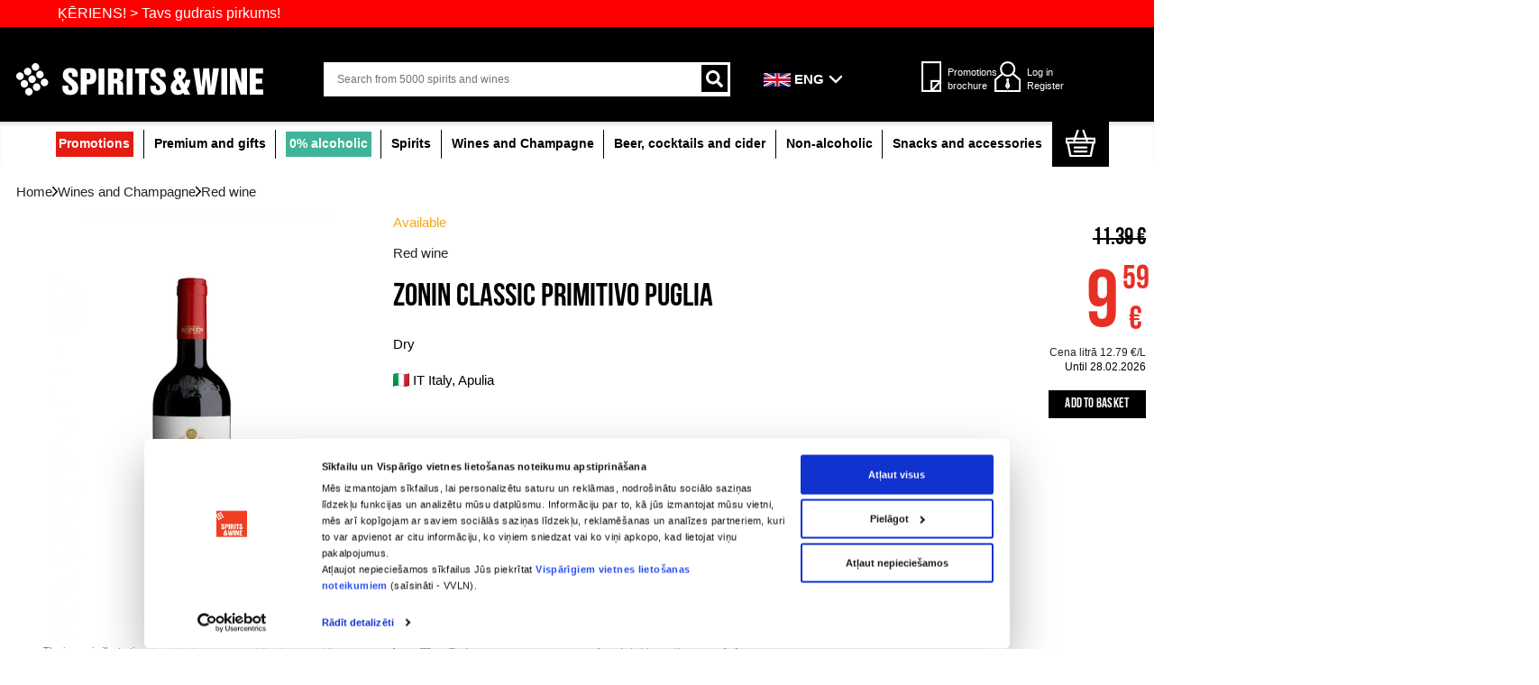

--- FILE ---
content_type: text/html; charset=UTF-8
request_url: https://www.spiritsandwine.lv/en/red-wine/zonin-classic-primitivo-puglia-3137744
body_size: 24553
content:

<!DOCTYPE html>
<html lang="en" xmlns="http://www.w3.org/1999/html">
<head>
    <meta charset="UTF-8">
    <meta name="viewport" content="width=device-width, initial-scale=1.0, maximum-scale=1">
    <meta name="yandex-verification" content="00a814377bf16d6d"/>
    <link rel="apple-touch-icon" sizes="180x180" href="/assets/img/favicon/apple-touch-icon.png?v=32">
    <link rel="icon" type="image/png" sizes="32x32" href="/assets/img/favicon/favicon-32x32.png?v=32">
    <link rel="icon" type="image/png" sizes="16x16" href="/assets/img/favicon/favicon-16x16.png?v=32">
    <link rel="manifest" href="/assets/img/favicon/site.webmanifest?v=32">
    <link rel="mask-icon" href="/assets/img/favicon/safari-pinned-tab.svg?v=32" color="#000000">
    <link rel="shortcut icon" href="/assets/img/favicon/favicon.ico?v=32">
    <meta name="apple-mobile-web-app-title" content="Spirits &amp; Wine">
    <meta name="application-name" content="Spirits &amp; Wine">
    <meta name="msapplication-TileColor" content="#000000">
    <meta name="msapplication-config" content="/assets/img/favicon/browserconfig.xml?v=32">
    <meta name="theme-color" content="#000000">

    <meta name="facebook-domain-verification" content="h27mh8ck9bfpzwjkdw9cwq0my3sa0a" />

    <meta property="og:title" content="Zonin Classic Primitivo Puglia - Red wine"/>
    <meta property="og:type" content="product.Red wine"/>
    <meta property="og:url" content="https://www.spiritsandwine.lv/en/red-wine/zonin-classic-primitivo-puglia-3137744"/>
    <meta property="og:image" content="https://www.spiritsandwine.lv/img/items/31377/m-3137744.jpg"/>
    <meta property="og:description" content="-"/>
    <meta name="description" content="-"/>
    

                        <link rel="alternate" hreflang="lv"
                  href="https://www.spiritsandwine.lv/lv/sarkanvins/zonin-classic-primitivo-puglia-3137744/"/>
                                <link rel="alternate" hreflang="en"
                  href="https://www.spiritsandwine.lv/en/red-wine/zonin-classic-primitivo-puglia-3137744/"/>
                                            <link rel="alternate" hreflang="ru"
                  href="https://www.spiritsandwine.lv/ru/krasnoje-vino/zonin-classic-primitivo-puglia-3137744/"/>
                                <link rel="alternate" hreflang="fi"
                  href="https://www.spiritsandwine.lv/fi/red-wine/zonin-classic-primitivo-puglia-3137744/"/>
                <link rel="alternate" hreflang="x-default" href="https://www.spiritsandwine.lv/"/>
    <link rel="canonical"
          href="https://www.spiritsandwine.lv/en/red-wine/zonin-classic-primitivo-puglia-3137744/"/>




    <title>
                    Zonin Classic Primitivo Puglia - Red wine            </title>

    <link rel="preload" as="font" href="/assets/assets_v3/fonts/PTSerif-Regular.ttf" crossorigin="anonymous">
    <link rel="preload" as="font" href="/assets/assets_v3/fonts/PTSerif-BoldItalic.ttf" crossorigin="anonymous">
    <link rel="preload" as="font" href="/assets/assets_v3/fonts/PTSerif-Italic.ttf" crossorigin="anonymous">
    <link rel="preload" as="font" href="/assets/assets_v3/fonts/PTSerif-Bold.ttf" crossorigin="anonymous">
    <link rel="stylesheet" href="/assets/assets_v3/vendor/fancybox/jquery.fancybox.min.css">
    <link rel="preload" href="//cdnjs.cloudflare.com/ajax/libs/animate.css/4.1.1/animate.min.css" as="style">
    <link rel="preload" href="/assets/assets_v3/css/pt-serif.css" as="style">
    <link rel="preload" href="/assets/assets_v3/css/styles.css?1769670023" as="style">

    <link rel="stylesheet" href="/assets/assets_v3/css/bootstrap5/bootstrap.min.css">
    <link rel="stylesheet" href="//cdnjs.cloudflare.com/ajax/libs/animate.css/4.1.1/animate.min.css">
    <link rel="stylesheet" href="/assets/assets_v3/css/pt-serif.css">
    <link rel="stylesheet" href="/assets/assets_v3/css/styles.css?1769670023">
        <link rel="stylesheet" type="text/css" href="/assets/assets_v3/css/range-slider.css"/>
    <link rel="stylesheet" type="text/css" href="/assets/assets_v3/vendor/slick/slick.css"/>
    <link rel="stylesheet" type="text/css" href="/assets/assets_v3/vendor/slick/slick-theme.css?v=1"/>
    <script>
        const locale = "en"
        const apiKey = ""
        const pathCartAdd = "/en/cart/add/"
        const pathCartChangeCount = "/en/cart/change/count/"
        const deliveryCost = "/en/api/delivery/cost"
        const cartCheckoutDiscount = "/en/cart/checkout/discount/";
        const cartCheckout = "/en/cart/checkout/"
        const pathCartDecrease = "/en/cart/decrease/"
        const pathCartStatus = "/en/cart/status/"
        const pathExpressFilter = "/en/express/filter"
        const missingPostCodeError = "Missing post code"
        const deliveryIsFreeTrans = "Free of charge"
        const postalCodeErrorHint = "Only Latvian postal codes allowed. Example: LV-1022 or  lv-1022."
        const SwaloadingWait = "Refreshing data!"
        const pleaseWaitMessage = "Please wait!"
        const cartQuantityCheckMessage = '&quot;You are trying to order more items than available in our warehouse ( %quantity% pcs currently available). Delivery may take 2 to 7 days. In case of any questions, call us by phone +371 294 52 579.&quot;'
        const showCartMessage_confirm = "I agree, add to cart!"
        const showCartMessage_cancel = "Cancel!"
        const adUrl = "/en/banners"
        const adViewUrl = "/en/api/banners"
        const appURL = "https://www.spiritsandwine.lv"
    </script>



    
<script type="text/javascript">
    (function(c,l,a,r,i,t,y){
        c[a]=c[a]||function(){(c[a].q=c[a].q||[]).push(arguments)};
        t=l.createElement(r);t.async=1;t.src="https://www.clarity.ms/tag/"+i;
        y=l.getElementsByTagName(r)[0];y.parentNode.insertBefore(t,y);
    })(window, document, "clarity", "script", "tnct0v4jhp");
</script>






<script id="Cookiebot" src="https://consent.cookiebot.com/uc.js" data-cbid="54668ce9-36ae-47bc-a20d-4814d87dda32" data-blockingmode="auto" type="text/javascript"></script>

                
<!--


        <script data-cookieconsent="statistics">
            (function (h, o, t, j, a, r) {
                h.hj = h.hj || function () {
                    (h.hj.q = h.hj.q || []).push(arguments)
                }
                h._hjSettings = {hjid: 2321384, hjsv: 6}
                a = o.getElementsByTagName('head')[0]
                r = o.createElement('script')
                r.async = 1
                r.src = t + h._hjSettings.hjid + j + h._hjSettings.hjsv
                a.appendChild(r)
            })(window, document, 'https://static.hotjar.com/c/hotjar-', '.js?sv=')
        </script>

-->


        <!-- Facebook Pixel Code -->
        <script type="text/plain" data-cookieconsent="marketing">
            !function(f,b,e,v,n,t,s)
            {if(f.fbq)return;n=f.fbq=function(){n.callMethod?
                    n.callMethod.apply(n,arguments):n.queue.push(arguments)};
                if(!f._fbq)f._fbq=n;n.push=n;n.loaded=!0;n.version='2.0';
                n.queue=[];t=b.createElement(e);t.async=!0;
                t.src=v;s=b.getElementsByTagName(e)[0];
                s.parentNode.insertBefore(t,s)}(window,document,'script',
                    'https://connect.facebook.net/en_US/fbevents.js');
            fbq('init', '591763408727296');
            fbq('track', 'PageView');
        </script>
        <noscript>
            <img height="1" width="1"
                 src="https://www.facebook.com/tr?id=591763408727296&ev=PageView
            &noscript=1"/>
        </noscript>
        <!-- End Facebook Pixel Code -->

<!-- Google tag (gtag.js) -->
<script async src="https://www.googletagmanager.com/gtag/js?id=G-844XP8CH66"></script>
<script>
  window.dataLayer = window.dataLayer || [];
  function gtag(){dataLayer.push(arguments);}
  gtag('consent', 'default', {ad_storage:'denied', analytics_storage:'denied'});
  gtag('set', 'ads_data_redaction', true);
  gtag('set', 'url_passthrough', true);
  gtag('js', new Date());

  
</script>

<script type="text/javascript">window.$crisp=[];window.CRISP_WEBSITE_ID="fb17cc2d-5998-41b9-a567-3580adeb604a";(function(){d=document;s=d.createElement("script");s.src="https://client.crisp.chat/l.js";s.async=1;d.getElementsByTagName("head")[0].appendChild(s);})();</script>


    <script async data-cookieconsent="statistics"
            src="https://www.googletagmanager.com/gtag/js?id=G-844XP8CH66">
    </script>

    
<script type="text/plain" data-cookieconsent="statistics">
        var _gaq = _gaq || []
        var dataLayer = window.dataLayer || []
        _gaq.push(['_setAccount', 'G-844XP8CH66'])
        _gaq.push(['_trackPageview']);

        (function () {
            var ga = document.createElement('script')
            ga.type = 'text/javascript'
            ga.async = true
            ga.src = ('https:' == document.location.protocol ? 'https://ssl' : 'http://www') + '.google-analytics.com/ga.js'
            var s = document.getElementsByTagName('script')[0]
            s.parentNode.insertBefore(ga, s)
        })();

        <!-- Google Tag Manager -->
        (function (w, d, s, l, i) {
            w[l] = w[l] || []
            w[l].push({
                'gtm.start':
                        new Date().getTime(), event: 'gtm.js'
            })
            var f = d.getElementsByTagName(s)[0],
                    j = d.createElement(s), dl = l != 'dataLayer' ? '&l=' + l : ''
            j.async = true
            j.src =
                    'https://www.googletagmanager.com/gtm.js?id=' + i + dl
            f.parentNode.insertBefore(j, f)
        })(window, document, 'script', 'dataLayer', 'GTM-FVTLXX4')
        <!-- End Google Tag Manager -->
    </script>

    <script>
                var productItems = JSON.parse('\u007B\u002212310\u0022\u003A\u007B\u0022cod\u0022\u003A\u002225115542\u0022,\u0022name\u0022\u003A\u0022Lucio\u0020Munoz\u0020Las\u0020Canteras\u0022,\u0022category\u0022\u003A\u0022Red\u0020wine\u0022,\u0022price\u0022\u003A7.49\u007D,\u00223139393\u0022\u003A\u007B\u0022cod\u0022\u003A\u002225116687\u0022,\u0022name\u0022\u003A\u0022Beefsteak\u0020Cabernet\u0020Sauvignon\u0020Chilean\u0020Beef\u0020Liberty\u0022,\u0022category\u0022\u003A\u0022Red\u0020wine\u0022,\u0022price\u0022\u003A6.89\u007D,\u00223139394\u0022\u003A\u007B\u0022cod\u0022\u003A\u002225116688\u0022,\u0022name\u0022\u003A\u0022Beefsteak\u0020Merlot\u0020Chilean\u0020Beef\u0020and\u0020Liberty\u0022,\u0022category\u0022\u003A\u0022Red\u0020wine\u0022,\u0022price\u0022\u003A6.89\u007D,\u002220453461\u0022\u003A\u007B\u0022cod\u0022\u003A\u002225117260\u0022,\u0022name\u0022\u003A\u0022La\u0020Piqueta\u0020Cabernet\u0020Sauvignon\u0022,\u0022category\u0022\u003A\u0022Red\u0020wine\u0022,\u0022price\u0022\u003A5.69\u007D\u007D');
                        var selectItems = JSON.parse('\u007B\u00223137744\u0022\u003A\u007B\u0022cod\u0022\u003A\u002225116458\u0022,\u0022name\u0022\u003A\u0022Zonin\u0020Classic\u0020Primitivo\u0020Puglia\u0022,\u0022category\u0022\u003A\u0022Red\u0020wine\u0022,\u0022price\u0022\u003A9.59\u007D\u007D');
            </script>

    
            <script type="application/ld+json">{"@context":"https://schema.org","@type":"Product","name":"Zonin Classic Primitivo Puglia","image":"https://www.spiritsandwine.lv/img/items/31377/3137744.jpg","description":"-","sku":"25116458","gtin":"8002235041812","offers":{"@type":"Offer","url":"https://www.spiritsandwine.lv/en/red-wine/zonin-classic-primitivo-puglia-3137744","priceCurrency":"EUR","price":9.59,"availability":"https://schema.org/InStock","itemCondition":"https://schema.org/NewCondition","priceValidUntil":"2026-02-28T00:00:00+02:00"}}</script>    


<!-- GetResponse Analytics -->
  <script type="text/javascript">
      
  (function(m, o, n, t, e, r, _){
          m['__GetResponseAnalyticsObject'] = e;m[e] = m[e] || function() {(m[e].q = m[e].q || []).push(arguments)};
          r = o.createElement(n);_ = o.getElementsByTagName(n)[0];r.async = 1;r.src = t;r.setAttribute('crossorigin', 'use-credentials');_.parentNode .insertBefore(r, _);
      })(window, document, 'script', 'https://send.ness-solutions.eu/script/1a25e04f-5d96-423e-8e29-c4ed8db7c581/ga.js', 'GrTracking');


  </script>
  <!-- End GetResponse Analytics -->



</head>

<body class="bg-white">

<div id="flashMessages">
    </div>
<!-- Google Tag Manager (noscript) -->
<noscript>
    <iframe src="https://www.googletagmanager.com/ns.html?id=GTM-FVTLXX4" height="0" width="0"
            style="display:none;visibility:hidden"></iframe>
</noscript>
<!-- End Google Tag Manager (noscript) -->

            

<header id="header" class="d-none d-md-block position-fixed w-100">
            <div class="ticker-wrap" style="z-index: 30000">
            <div class="ticker">
                <div class="ticker__item"><a href="https://www.spiritsandwine.lv/lv/keriens">ĶĒRIENS! &gt; Tavs gudrais pirkums!</a>
                </div>
            </div>
        </div>
        <section id="topMenu" class="container-fluid d-flex align-items-center justify-content-center">
        <div class="container">
            <div class="row g-0">
                <div class="col-4">
                    <svg xmlns="http://www.w3.org/2000/svg" width="18" height="13.423" viewBox="0 0 18 13.423">
                        <path id="Icon_awesome-check" data-name="Icon awesome-check"
                              d="M6.114,15.448.264,9.6a.9.9,0,0,1,0-1.273L1.536,7.052a.9.9,0,0,1,1.273,0L6.75,10.993l8.441-8.441a.9.9,0,0,1,1.273,0l1.273,1.273a.9.9,0,0,1,0,1.273L7.386,15.448A.9.9,0,0,1,6.114,15.448Z"
                              transform="translate(0 -2.289)" fill="#2a2a2a"/>
                    </svg>
                    Widest selection of quality drinks in the Baltics
                </div>
                <div class="col-5">
                    <svg xmlns="http://www.w3.org/2000/svg" width="18" height="13.423" viewBox="0 0 18 13.423">
                        <path id="Icon_awesome-check" data-name="Icon awesome-check"
                              d="M6.114,15.448.264,9.6a.9.9,0,0,1,0-1.273L1.536,7.052a.9.9,0,0,1,1.273,0L6.75,10.993l8.441-8.441a.9.9,0,0,1,1.273,0l1.273,1.273a.9.9,0,0,1,0,1.273L7.386,15.448A.9.9,0,0,1,6.114,15.448Z"
                              transform="translate(0 -2.289)" fill="#2a2a2a"/>
                    </svg>
                    Delivery by courier and Omniva parcel lockers throughout Latvia.
                </div>
                <div class="col">
                    <svg xmlns="http://www.w3.org/2000/svg" width="18" height="13.423" viewBox="0 0 18 13.423">
                        <path id="Icon_awesome-check" data-name="Icon awesome-check"
                              d="M6.114,15.448.264,9.6a.9.9,0,0,1,0-1.273L1.536,7.052a.9.9,0,0,1,1.273,0L6.75,10.993l8.441-8.441a.9.9,0,0,1,1.273,0l1.273,1.273a.9.9,0,0,1,0,1.273L7.386,15.448A.9.9,0,0,1,6.114,15.448Z"
                              transform="translate(0 -2.289)" fill="#2a2a2a"/>
                    </svg>
                    Only the highest quality drinks

                </div>
            </div>
        </div>
    </section>

    <section id="logo" class="container-fluid d-flex align-items-center justify-content-center">
        <div class="container-xxxl">
            <div class="row g-0 d-flex align-items-center justify-content-between" style="margin-top: 15px">
                <div class="col-3">
                    <a href="/en/">
                        <img src="/assets/assets_v3/icons/header/header_logo.svg" alt="RSWO logo"
                             class="img-fluid"/>
                    </a>
                </div>

                <div class="col-md-3 col-lg-5 col-xl-5 col-xxl-6 search-container">
                    <form action="/en/" method="get" class="topSearch d-flex justify-content-between">
                        <input type="text" class="form-control focus-none"
                               placeholder="Search from 5000 spirits and wines" aria-label="search"
                               aria-describedby="basic-addon2" name="search"
                               data-search="/en/api/search/products" autocomplete="off"
                               value="">
                        <button type="submit" class="search-icon"><img
                                    src="/assets/assets_v3/icons/header/Icon%20awesome-search.svg" alt="Search"/>
                        </button>
                        <button type="button" class="clear-searchBtn">
                            <svg xmlns="http://www.w3.org/2000/svg" width="21.2" height="21.2"
                                 viewBox="0 0 16.263 16.263">
                                <g id="Group_713" data-name="Group 713" transform="translate(-1100.797 -112.522)">
                                    <line id="Line_86" data-name="Line 86" y2="20"
                                          transform="translate(1116 113.583) rotate(45)" fill="none" stroke="#000000"
                                          stroke-width="2"/>
                                    <line id="Line_87" data-name="Line 87" x2="20"
                                          transform="translate(1101.858 113.583) rotate(45)" fill="none"
                                          stroke="#000000" stroke-width="2"/>
                                </g>
                            </svg>
                        </button>
                    </form>

                    <div id="searchResults" class="position-relative"></div>
                </div>

                
                <div class="col-lg-4 col-xl-4 col-xxl-3">
                    <div class="row d-flex align-items-center header-items justify-content-between">
                        <div class="col-lg-4 col-xl-4 col-xxl-4 position-relative" style="font-size: 14px">
                            <div class="dropdown dropstart" role="button" id="dropdownMenu2"
                                 data-bs-toggle="dropdown" aria-expanded="false"
                                 style="display: flex; align-items: center;">
                                <img style="width: 45px; padding-right: 5px;"
                                     src="/assets/assets_v3/flags/en.svg"
                                     alt="Dropdown" />
                                <div class="lang"
                                     style="width: 35px; margin-right: 10px; font-weight: bold; text-transform: uppercase; color: #FFFFFF">
                                    ENG
                                </div>
                                <svg class="dropdown-arrow" width="32" height="32" viewBox="0 0 32 32" xmlns="http://www.w3.org/2000/svg">
                                    <path d="M8 12 L16 20 L24 12" fill="none" stroke="#fff" stroke-width="3.2"
                                          stroke-linecap="round" stroke-linejoin="round"/>
                                </svg>
                            </div>
                            <ul class="dropdown-menu local-switcher" aria-labelledby="dropdownMenu2" style="inset: 0px auto auto -15px;">
                                                                    <li>
    <a href="https://www.spiritsandwine.lv/lv/sarkanvins/zonin-classic-primitivo-puglia-3137744"  class="dropdown-item">
        <img style="width: 35px;margin-left: 5px;"
             src="/assets/assets_v3/flags/lv.svg"
             alt="">
        Lat
    </a>
</li>
                                                                    <li>
    <a href="https://www.spiritsandwine.lv/ru/krasnoje-vino/zonin-classic-primitivo-puglia-3137744"  class="dropdown-item">
        <img style="width: 35px;margin-left: 5px;"
             src="/assets/assets_v3/flags/ru.svg"
             alt="">
        Rus
    </a>
</li>
                                                                    <li>
    <a href="https://www.spiritsandwine.lv/fi/red-wine/zonin-classic-primitivo-puglia-3137744"  class="dropdown-item">
        <img style="width: 35px;margin-left: 5px;"
             src="/assets/assets_v3/flags/fi.svg"
             alt="">
        Fin
    </a>
</li>
                                                            </ul>
                        </div>

                        <div class="col-3 col-xxl-3 text-left d-flex justify-content-end flip">
                            <div class="wrap-flip d-flex align-items-center" style="font-size: 14px; padding-left: min(20px);">
                                <a href="/en/leaflet"
                                   class="text-center text-decoration-none d-block rounded-3 link-dark">
                                    <img src="/assets/assets_v3/icons/header/flipbooke.svg" alt="flipbook"
                                         class="mb-2" style="padding-right: 10px"/> </a>

                                <a href="/en/leaflet"
                                   class="text-left text-decoration-none d-block rounded-3 link-dark" style="min-width: 60px">Promotions brochure
                                </a>

                            </div>
                        </div>
                                                    <div class="col-5 col-xl-5 col-xxl-4 text-left d-flex p-3 user" style="font-size: 14px">
                                <img src="/assets/assets_v3/icons/header/Icon%20ionic-md-people.svg"
                                     alt="User actions" class="mb-2" style="padding-right: 10px"/>
                                <div class="wrap d-flex flex-column justify-content-center text-left">
                                    <a href="/en/login/"
                                       class="text-decoration-none link-dark">Log in</a><a
                                            href="/en/registration/"
                                            class="text-decoration-none link-dark">Register</a>
                                </div>
                            </div>
                        


                    </div>

                </div>
            </div>
        </div>
    </section>

    
<section id="navMenu" class="container-fluid d-flex align-items-center justify-content-center">
    <div class="container-xxxl">
        <div class="row">

            <ul class="list-inline m-0 menu d-flex justify-content-center">
                <div class="list-inline m-0 menu-wrapper d-flex justify-content-center">

                                                                                                                                                
                                                                                                                                                                                                                            <li class="list-inline-item px-3 d-flex align-items-center style="background-color:#E41C13"">
                                <a href="javascript:;"
                                   class="navDropdown" style="background-color:#E41C13; color: white; padding: 5px;">Promotions</a>
                                <div class="nav-dropdown-menu">
                                    <div class="container-fluid">
                                        <div class="row">
                                            <div class="col-sm-12 col-md-12 col-lg-12" style="width: 70%;">
                                                                                                       								<h3 class="px-3 mb-2" style="padding-bottom: 8px">&nbsp;</h3>


    


                                                    <div class="row  g-0">
                                                                                                                                                                                
                                                                                                                                                                                                                                                                                                                                                                                                                                                            <div class="col-sm-5 col-md-4 col-xl-3 mb-1">
                                                                    <a href="/en/woow"
                                                                       class="dropdown-item d-flex align-items-center">
                                                                        WOOW
                                                                        <div class="count"
                                                                             style="font-size: 12px; font-weight: normal">
                                                                            (133
                                                                            )
                                                                        </div>
                                                                    </a>
                                                                </div>
                                                                                                                                                                                                                                            
                                                                                                                                                                                                                                                                                                                                                                                                                                                            <div class="col-sm-5 col-md-4 col-xl-3 mb-1">
                                                                    <a href="/en/svetki-on"
                                                                       class="dropdown-item d-flex align-items-center">
                                                                        HOLIDAYS ARE ON
                                                                        <div class="count"
                                                                             style="font-size: 12px; font-weight: normal">
                                                                            (48
                                                                            )
                                                                        </div>
                                                                    </a>
                                                                </div>
                                                                                                                                                                                                                                            
                                                                                                                                                                                                                                                                                                                                                                                                                                                            <div class="col-sm-5 col-md-4 col-xl-3 mb-1">
                                                                    <a href="/en/keriens"
                                                                       class="dropdown-item d-flex align-items-center">
                                                                        CATCH
                                                                        <div class="count"
                                                                             style="font-size: 12px; font-weight: normal">
                                                                            (32
                                                                            )
                                                                        </div>
                                                                    </a>
                                                                </div>
                                                                                                                                                                        </div> 
                                                                                            </div>

                                                                                    </div>
                                    </div>

                                </div>
                            </li>
                                                                                                                                                                        
                                                                                                                                                                                                                            <li class="list-inline-item px-3 d-flex align-items-center ">
                                <a href="javascript:;"
                                   class="navDropdown" >Premium and gifts</a>
                                <div class="nav-dropdown-menu">
                                    <div class="container-fluid">
                                        <div class="row">
                                            <div class="col-sm-12 col-md-12 col-lg-12" style="width: 70%;">
                                                                                                       								<h3 class="px-3 mb-2" style="padding-bottom: 8px">&nbsp;</h3>


    

<div class="row  g-0">
        <div class="col-sm-5 col-md-4 col-xl-3 mb-1">


                                                    
        <a href="/en/premium"
           class="dropdown-item d-flex align-items-center mb-1"
           >
            
     <svg class="dropdown-arrow" width="26" height="26" viewBox="0 0 32 32" xmlns="http://www.w3.org/2000/svg"> <path d="M8 12 L16 20 L24 12" fill="none" stroke="#fff" 
                                    stroke-width="3.2"
                                          stroke-linecap="round" stroke-linejoin="round"/>

                <span class="ms-2">Premium</span>
                        <div class="count" style="font-size: 12px; font-weight: normal; margin-left:8px">
                (442)
            </div>
        </a>
                                                        
        <a href="/en/premium-cognac"
           class="dropdown-item d-flex align-items-center mb-1"
           style="padding-left:75px">
                            <span>Cognac</span>
                        <div class="count" style="font-size: 12px; font-weight: normal; margin-left:8px">
                (46)
            </div>
        </a>
                                                        
        <a href="/en/premium-whiskey"
           class="dropdown-item d-flex align-items-center mb-1"
           style="padding-left:75px">
                            <span>Whiskey</span>
                        <div class="count" style="font-size: 12px; font-weight: normal; margin-left:8px">
                (93)
            </div>
        </a>
                                                        
        <a href="/en/premium-rum"
           class="dropdown-item d-flex align-items-center mb-1"
           style="padding-left:75px">
                            <span>Rum</span>
                        <div class="count" style="font-size: 12px; font-weight: normal; margin-left:8px">
                (48)
            </div>
        </a>
                                                        
        <a href="/en/premium-champagne"
           class="dropdown-item d-flex align-items-center mb-1"
           style="padding-left:75px">
                            <span>Champagne</span>
                        <div class="count" style="font-size: 12px; font-weight: normal; margin-left:8px">
                (25)
            </div>
        </a>
                                                        
        <a href="/en/premium-white-wine"
           class="dropdown-item d-flex align-items-center mb-1"
           style="padding-left:75px">
                            <span>White wine</span>
                        <div class="count" style="font-size: 12px; font-weight: normal; margin-left:8px">
                (29)
            </div>
        </a>
                                                        
        <a href="/en/premium-red-wine"
           class="dropdown-item d-flex align-items-center mb-1"
           style="padding-left:75px">
                            <span>Red wine</span>
                        <div class="count" style="font-size: 12px; font-weight: normal; margin-left:8px">
                (81)
            </div>
        </a>
    




    </div>

        <div class="col-sm-7 col-md-8 col-xl-9">
        <div class="row g-0">
                                                                                                                                                                                    <div class="col-12 col-md-6 col-lg-4 mb-1">
                        <a href="/en/gift-cards" class="dropdown-item d-flex align-items-center">
                            <span>Gift cards</span>
                            <div class="count" style="font-size: 12px; font-weight: normal">
                                (4)
                            </div>
                        </a>
                    </div>
                                                                                                                                                                                                    <div class="col-12 col-md-6 col-lg-4 mb-1">
                        <a href="/en/gift-bags" class="dropdown-item d-flex align-items-center">
                            <span>Gift bags</span>
                            <div class="count" style="font-size: 12px; font-weight: normal">
                                (10)
                            </div>
                        </a>
                    </div>
                                                                                                                                                                                                    <div class="col-12 col-md-6 col-lg-4 mb-1">
                        <a href="/en/accessories" class="dropdown-item d-flex align-items-center">
                            <span>Accessories</span>
                            <div class="count" style="font-size: 12px; font-weight: normal">
                                (34)
                            </div>
                        </a>
                    </div>
                                    </div>
    </div>
</div>


                                                                                                </div>

                                                                                    </div>
                                    </div>

                                </div>
                            </li>
                                                                                                                                                                        
                                                                                                                                                                                                                            <li class="list-inline-item px-3 d-flex align-items-center style="background-color:#3fb498"">
                                <a href="javascript:;"
                                   class="navDropdown" style="background-color:#3fb498; color: white; padding: 5px;">0% alcoholic</a>
                                <div class="nav-dropdown-menu">
                                    <div class="container-fluid">
                                        <div class="row">
                                            <div class="col-sm-12 col-md-12 col-lg-12" style="width: 70%;">
                                                                                                       								<h3 class="px-3 mb-2" style="padding-bottom: 8px">&nbsp;</h3>


    


                                                    <div class="row  g-0">
                                                                                                                                                                                
                                                                                                                                                                                                                                                                                                                                                                                                                                                            <div class="col-sm-5 col-md-4 col-xl-3 mb-1">
                                                                    <a href="/en/Non-alcoholic-beer"
                                                                       class="dropdown-item d-flex align-items-center">
                                                                        0% Beer
                                                                        <div class="count"
                                                                             style="font-size: 12px; font-weight: normal">
                                                                            (41
                                                                            )
                                                                        </div>
                                                                    </a>
                                                                </div>
                                                                                                                                                                                                                                            
                                                                                                                                                                                                                                                                                                                                                                                                                                                            <div class="col-sm-5 col-md-4 col-xl-3 mb-1">
                                                                    <a href="/en/non-alcoholic-wine"
                                                                       class="dropdown-item d-flex align-items-center">
                                                                        0% Wine
                                                                        <div class="count"
                                                                             style="font-size: 12px; font-weight: normal">
                                                                            (15
                                                                            )
                                                                        </div>
                                                                    </a>
                                                                </div>
                                                                                                                                                                                                                                            
                                                                                                                                                                                                                                                                                                                                                                                                                                                            <div class="col-sm-5 col-md-4 col-xl-3 mb-1">
                                                                    <a href="/en/non-alcoholic-cider"
                                                                       class="dropdown-item d-flex align-items-center">
                                                                        0% Cider
                                                                        <div class="count"
                                                                             style="font-size: 12px; font-weight: normal">
                                                                            (8
                                                                            )
                                                                        </div>
                                                                    </a>
                                                                </div>
                                                                                                                                                                                                                                            
                                                                                                                                                                                                                                                                                                                                                                                                                                                            <div class="col-sm-5 col-md-4 col-xl-3 mb-1">
                                                                    <a href="/en/non-alcoholic-spirits"
                                                                       class="dropdown-item d-flex align-items-center">
                                                                        0% Spirits
                                                                        <div class="count"
                                                                             style="font-size: 12px; font-weight: normal">
                                                                            (18
                                                                            )
                                                                        </div>
                                                                    </a>
                                                                </div>
                                                                                                                                                                                                                                            
                                                                                                                                                                                                                                                                                                                                                                                                                                                            <div class="col-sm-5 col-md-4 col-xl-3 mb-1">
                                                                    <a href="/en/non-alcoholic-cocktails"
                                                                       class="dropdown-item d-flex align-items-center">
                                                                        0% Cocktails
                                                                        <div class="count"
                                                                             style="font-size: 12px; font-weight: normal">
                                                                            (5
                                                                            )
                                                                        </div>
                                                                    </a>
                                                                </div>
                                                                                                                                                                                                                                            
                                                                                                                                                                                                                                                                                                                                                                                                                                                            <div class="col-sm-5 col-md-4 col-xl-3 mb-1">
                                                                    <a href="/en/non-alcoholic-sparkling-wine"
                                                                       class="dropdown-item d-flex align-items-center">
                                                                        0% Sparkling wine
                                                                        <div class="count"
                                                                             style="font-size: 12px; font-weight: normal">
                                                                            (29
                                                                            )
                                                                        </div>
                                                                    </a>
                                                                </div>
                                                                                                                                                                        </div> 
                                                                                            </div>

                                                                                    </div>
                                    </div>

                                </div>
                            </li>
                                                                                                                                                                        
                                                                                                                                                                                                                            <li class="list-inline-item px-3 d-flex align-items-center ">
                                <a href="javascript:;"
                                   class="navDropdown" >Spirits</a>
                                <div class="nav-dropdown-menu">
                                    <div class="container-fluid">
                                        <div class="row">
                                            <div class="col-6" style="width: 70%;">
                                                                                                       								<h3 class="px-3 mb-2" style="padding-bottom: 8px">&nbsp;</h3>


    


                                                    <div class="row row-cols-1 row-cols-md-3 g-0">
                                                                                                                                                                                
                                                                                                                                                                                                                                                                                                                                                                                                                                                            <div class="col mb-1">
                                                                    <a href="/en/rum"
                                                                       class="dropdown-item d-flex align-items-center">
                                                                        Rum
                                                                        <div class="count"
                                                                             style="font-size: 12px; font-weight: normal">
                                                                            (237
                                                                            )
                                                                        </div>
                                                                    </a>
                                                                </div>
                                                                                                                                                                                                                                            
                                                                                                                                                                                                                                                                                                                                                                                                                                                            <div class="col mb-1">
                                                                    <a href="/en/gin"
                                                                       class="dropdown-item d-flex align-items-center">
                                                                        Gin
                                                                        <div class="count"
                                                                             style="font-size: 12px; font-weight: normal">
                                                                            (124
                                                                            )
                                                                        </div>
                                                                    </a>
                                                                </div>
                                                                                                                                                                                                                                            
                                                                                                                                                                                                                                                                                                                                                                                                                                                            <div class="col mb-1">
                                                                    <a href="/en/infusions"
                                                                       class="dropdown-item d-flex align-items-center">
                                                                        Infusions
                                                                        <div class="count"
                                                                             style="font-size: 12px; font-weight: normal">
                                                                            (40
                                                                            )
                                                                        </div>
                                                                    </a>
                                                                </div>
                                                                                                                                                                                                                                            
                                                                                                                                                                                                                                                                                                                                                                                                                                                            <div class="col mb-1">
                                                                    <a href="/en/absinthe"
                                                                       class="dropdown-item d-flex align-items-center">
                                                                        Absinthe
                                                                        <div class="count"
                                                                             style="font-size: 12px; font-weight: normal">
                                                                            (1
                                                                            )
                                                                        </div>
                                                                    </a>
                                                                </div>
                                                                                                                                                                                                                                            
                                                                                                                                                                                                                                                                                                                                                                                                                                                            <div class="col mb-1">
                                                                    <a href="/en/whiskey"
                                                                       class="dropdown-item d-flex align-items-center">
                                                                        Whiskey
                                                                        <div class="count"
                                                                             style="font-size: 12px; font-weight: normal">
                                                                            (325
                                                                            )
                                                                        </div>
                                                                    </a>
                                                                </div>
                                                                                                                                                                                                                                            
                                                                                                                                                                                                                                                                                                                                                                                                                                                            <div class="col mb-1">
                                                                    <a href="/en/vodka"
                                                                       class="dropdown-item d-flex align-items-center">
                                                                        Vodka
                                                                        <div class="count"
                                                                             style="font-size: 12px; font-weight: normal">
                                                                            (207
                                                                            )
                                                                        </div>
                                                                    </a>
                                                                </div>
                                                                                                                                                                                                                                            
                                                                                                                                                                                                                                                                                                                                                                                                                                                            <div class="col mb-1">
                                                                    <a href="/en/armagnac"
                                                                       class="dropdown-item d-flex align-items-center">
                                                                        Armagnac
                                                                        <div class="count"
                                                                             style="font-size: 12px; font-weight: normal">
                                                                            (11
                                                                            )
                                                                        </div>
                                                                    </a>
                                                                </div>
                                                                                                                                                                                                                                            
                                                                                                                                                                                                                                                                                                                                                                                                                                                            <div class="col mb-1">
                                                                    <a href="/en/mini"
                                                                       class="dropdown-item d-flex align-items-center">
                                                                        Mini
                                                                        <div class="count"
                                                                             style="font-size: 12px; font-weight: normal">
                                                                            (22
                                                                            )
                                                                        </div>
                                                                    </a>
                                                                </div>
                                                                                                                                                                                                                                            
                                                                                                                                                                                                                                                                                                                                                                                                                                                            <div class="col mb-1">
                                                                    <a href="/en/cognac"
                                                                       class="dropdown-item d-flex align-items-center">
                                                                        Cognac
                                                                        <div class="count"
                                                                             style="font-size: 12px; font-weight: normal">
                                                                            (122
                                                                            )
                                                                        </div>
                                                                    </a>
                                                                </div>
                                                                                                                                                                                                                                            
                                                                                                                                                                                                                                                                                                                                                                                                                                                            <div class="col mb-1">
                                                                    <a href="/en/liqueurs"
                                                                       class="dropdown-item d-flex align-items-center">
                                                                        Liqueurs
                                                                        <div class="count"
                                                                             style="font-size: 12px; font-weight: normal">
                                                                            (128
                                                                            )
                                                                        </div>
                                                                    </a>
                                                                </div>
                                                                                                                                                                                                                                            
                                                                                                                                                                                                                                                                                                                                                                                                                                                            <div class="col mb-1">
                                                                    <a href="/en/calvados"
                                                                       class="dropdown-item d-flex align-items-center">
                                                                        Calvados
                                                                        <div class="count"
                                                                             style="font-size: 12px; font-weight: normal">
                                                                            (14
                                                                            )
                                                                        </div>
                                                                    </a>
                                                                </div>
                                                                                                                                                                                                                                            
                                                                                                                                                                                                                                                                                                                                                                                                                                                            <div class="col mb-1">
                                                                    <a href="/en/brandy"
                                                                       class="dropdown-item d-flex align-items-center">
                                                                        Brandy
                                                                        <div class="count"
                                                                             style="font-size: 12px; font-weight: normal">
                                                                            (88
                                                                            )
                                                                        </div>
                                                                    </a>
                                                                </div>
                                                                                                                                                                                                                                            
                                                                                                                                                                                                                                                                                                                                                                                                                                                            <div class="col mb-1">
                                                                    <a href="/en/tequila"
                                                                       class="dropdown-item d-flex align-items-center">
                                                                        Tequila
                                                                        <div class="count"
                                                                             style="font-size: 12px; font-weight: normal">
                                                                            (56
                                                                            )
                                                                        </div>
                                                                    </a>
                                                                </div>
                                                                                                                                                                                                                                            
                                                                                                                                                                                                                                                                                                                                                                                                                                                            <div class="col mb-1">
                                                                    <a href="/en/grappa"
                                                                       class="dropdown-item d-flex align-items-center">
                                                                        Grappa
                                                                        <div class="count"
                                                                             style="font-size: 12px; font-weight: normal">
                                                                            (16
                                                                            )
                                                                        </div>
                                                                    </a>
                                                                </div>
                                                                                                                                                                        </div> 
                                                                                            </div>

                                                                                            <div class="col-6 border-start border-secondary" style="width: 30%;">
                                                    <h3 class="px-3 mb-2" style="padding-bottom: 10px">For the festive table</h3>
                                                                                                                                                                    
                                                                                                                                                                                                                                                                                                                                                                                                                                <div class="col mb-1">
                                                                <a href="/en/glasses-for-spirits"
                                                                   class="dropdown-item d-flex align-items-center">
                                                                    Spirit glasses
                                                                    <div class="count" style="font-size: 12px">
                                                                        (5)
                                                                    </div>
                                                                </a>
                                                            </div>
                                                                                                                                                                                                                            
                                                                                                                                                                                                                                                                                                                                                                                                                                <div class="col mb-1">
                                                                <a href="/en/meat-snacks"
                                                                   class="dropdown-item d-flex align-items-center">
                                                                    Meat snacks
                                                                    <div class="count" style="font-size: 12px">
                                                                        (4)
                                                                    </div>
                                                                </a>
                                                            </div>
                                                                                                                                                                                                                            
                                                                                                                                                                                                                                                                                                                                                                                                                                <div class="col mb-1">
                                                                <a href="/en/nuts"
                                                                   class="dropdown-item d-flex align-items-center">
                                                                    Nuts
                                                                    <div class="count" style="font-size: 12px">
                                                                        (14)
                                                                    </div>
                                                                </a>
                                                            </div>
                                                                                                                                                                                                                            
                                                                                                                                                                                                                                                                                                                                                                                                                                <div class="col mb-1">
                                                                <a href="/en/chocolate"
                                                                   class="dropdown-item d-flex align-items-center">
                                                                    Chocolate
                                                                    <div class="count" style="font-size: 12px">
                                                                        (17)
                                                                    </div>
                                                                </a>
                                                            </div>
                                                                                                                                                                                                                            
                                                                                                                                                                                                                                                                                                                                                                                                                                <div class="col mb-1">
                                                                <a href="/en/olives"
                                                                   class="dropdown-item d-flex align-items-center">
                                                                    Olives
                                                                    <div class="count" style="font-size: 12px">
                                                                        (17)
                                                                    </div>
                                                                </a>
                                                            </div>
                                                                                                                                                            </div>
                                                                                    </div>
                                    </div>

                                </div>
                            </li>
                                                                                                                                                                        
                                                                                                                                                                                                                            <li class="list-inline-item px-3 d-flex align-items-center ">
                                <a href="javascript:;"
                                   class="navDropdown" >Wines and Champagne</a>
                                <div class="nav-dropdown-menu">
                                    <div class="container-fluid">
                                        <div class="row">
                                            <div class="col-6" style="width: 70%;">
                                                                                                       								<h3 class="px-3 mb-2" style="padding-bottom: 8px">&nbsp;</h3>


    


                                                    <div class="row row-cols-1 row-cols-md-3 g-0">
                                                                                                                                                                                
                                                                                                                                                                                                                                                                                                                                                                                                                                                            <div class="col mb-1">
                                                                    <a href="/en/red-wine"
                                                                       class="dropdown-item d-flex align-items-center">
                                                                        Red wine
                                                                        <div class="count"
                                                                             style="font-size: 12px; font-weight: normal">
                                                                            (565
                                                                            )
                                                                        </div>
                                                                    </a>
                                                                </div>
                                                                                                                                                                                                                                            
                                                                                                                                                                                                                                                                                                                                                                                                                                                            <div class="col mb-1">
                                                                    <a href="/en/sparkling-wine"
                                                                       class="dropdown-item d-flex align-items-center">
                                                                        Sparkling wine
                                                                        <div class="count"
                                                                             style="font-size: 12px; font-weight: normal">
                                                                            (312
                                                                            )
                                                                        </div>
                                                                    </a>
                                                                </div>
                                                                                                                                                                                                                                            
                                                                                                                                                                                                                                                                                                                                                                                                                                                            <div class="col mb-1">
                                                                    <a href="/en/bag-in-box-rose-wine"
                                                                       class="dropdown-item d-flex align-items-center">
                                                                        Bag-in-box rose wine
                                                                        <div class="count"
                                                                             style="font-size: 12px; font-weight: normal">
                                                                            (5
                                                                            )
                                                                        </div>
                                                                    </a>
                                                                </div>
                                                                                                                                                                                                                                            
                                                                                                                                                                                                                                                                                                                                                                                                                                                            <div class="col mb-1">
                                                                    <a href="/en/white-wine"
                                                                       class="dropdown-item d-flex align-items-center">
                                                                        White wine
                                                                        <div class="count"
                                                                             style="font-size: 12px; font-weight: normal">
                                                                            (449
                                                                            )
                                                                        </div>
                                                                    </a>
                                                                </div>
                                                                                                                                                                                                                                            
                                                                                                                                                                                                                                                                                                                                                                                                                                                            <div class="col mb-1">
                                                                    <a href="/en/vermouth"
                                                                       class="dropdown-item d-flex align-items-center">
                                                                        Vermouth
                                                                        <div class="count"
                                                                             style="font-size: 12px; font-weight: normal">
                                                                            (32
                                                                            )
                                                                        </div>
                                                                    </a>
                                                                </div>
                                                                                                                                                                                                                                            
                                                                                                                                                                                                                                                                                                                                                                                                                                                            <div class="col mb-1">
                                                                    <a href="/en/rose-wine"
                                                                       class="dropdown-item d-flex align-items-center">
                                                                        Rose wine
                                                                        <div class="count"
                                                                             style="font-size: 12px; font-weight: normal">
                                                                            (100
                                                                            )
                                                                        </div>
                                                                    </a>
                                                                </div>
                                                                                                                                                                                                                                            
                                                                                                                                                                                                                                                                                                                                                                                                                                                            <div class="col mb-1">
                                                                    <a href="/en/bag-in-box-red-wine"
                                                                       class="dropdown-item d-flex align-items-center">
                                                                        Bag-in-box red wine
                                                                        <div class="count"
                                                                             style="font-size: 12px; font-weight: normal">
                                                                            (36
                                                                            )
                                                                        </div>
                                                                    </a>
                                                                </div>
                                                                                                                                                                                                                                            
                                                                                                                                                                                                                                                                                                                                                                                                                                                            <div class="col mb-1">
                                                                    <a href="/en/fortified-wine"
                                                                       class="dropdown-item d-flex align-items-center">
                                                                        Port Wine / Sherry
                                                                        <div class="count"
                                                                             style="font-size: 12px; font-weight: normal">
                                                                            (21
                                                                            )
                                                                        </div>
                                                                    </a>
                                                                </div>
                                                                                                                                                                                                                                            
                                                                                                                                                                                                                                                                                                                                                                                                                                                            <div class="col mb-1">
                                                                    <a href="/en/champagne"
                                                                       class="dropdown-item d-flex align-items-center">
                                                                        Champagne
                                                                        <div class="count"
                                                                             style="font-size: 12px; font-weight: normal">
                                                                            (99
                                                                            )
                                                                        </div>
                                                                    </a>
                                                                </div>
                                                                                                                                                                                                                                            
                                                                                                                                                                                                                                                                                                                                                                                                                                                            <div class="col mb-1">
                                                                    <a href="/en/bag-in-box-white-wine"
                                                                       class="dropdown-item d-flex align-items-center">
                                                                        Bag-in-box white wine
                                                                        <div class="count"
                                                                             style="font-size: 12px; font-weight: normal">
                                                                            (39
                                                                            )
                                                                        </div>
                                                                    </a>
                                                                </div>
                                                                                                                                                                                                                                            
                                                                                                                                                                                                                                                                                                                                                                                                                                                            <div class="col mb-1">
                                                                    <a href="/en/mulled-wines"
                                                                       class="dropdown-item d-flex align-items-center">
                                                                        Mulled wines / Hot drinks
                                                                        <div class="count"
                                                                             style="font-size: 12px; font-weight: normal">
                                                                            (7
                                                                            )
                                                                        </div>
                                                                    </a>
                                                                </div>
                                                                                                                                                                        </div> 
                                                                                            </div>

                                                                                            <div class="col-6 border-start border-secondary" style="width: 30%;">
                                                    <h3 class="px-3 mb-2" style="padding-bottom: 10px">For the festive table</h3>
                                                                                                                                                                    
                                                                                                                                                                                                                                                                                                                                                                                                                                <div class="col mb-1">
                                                                <a href="/en/glasses-for-wine"
                                                                   class="dropdown-item d-flex align-items-center">
                                                                    Wine glasses
                                                                    <div class="count" style="font-size: 12px">
                                                                        (4)
                                                                    </div>
                                                                </a>
                                                            </div>
                                                                                                                                                                                                                            
                                                                                                                                                                                                                                                                                                                                                                                                                                <div class="col mb-1">
                                                                <a href="/en/candy"
                                                                   class="dropdown-item d-flex align-items-center">
                                                                    Candy
                                                                    <div class="count" style="font-size: 12px">
                                                                        (15)
                                                                    </div>
                                                                </a>
                                                            </div>
                                                                                                                                                                                                                            
                                                                                                                                                                                                                                                                                                                                                                                                                                <div class="col mb-1">
                                                                <a href="/en/olives"
                                                                   class="dropdown-item d-flex align-items-center">
                                                                    Olives
                                                                    <div class="count" style="font-size: 12px">
                                                                        (17)
                                                                    </div>
                                                                </a>
                                                            </div>
                                                                                                                                                                                                                            
                                                                                                                                                                                                                                                                                                                                                                                                                                <div class="col mb-1">
                                                                <a href="/en/meat-snacks"
                                                                   class="dropdown-item d-flex align-items-center">
                                                                    Meat snacks
                                                                    <div class="count" style="font-size: 12px">
                                                                        (4)
                                                                    </div>
                                                                </a>
                                                            </div>
                                                                                                                                                                                                                            
                                                                                                                                                                                                                                                                                                                                                                                                                                <div class="col mb-1">
                                                                <a href="/en/nuts"
                                                                   class="dropdown-item d-flex align-items-center">
                                                                    Nuts
                                                                    <div class="count" style="font-size: 12px">
                                                                        (14)
                                                                    </div>
                                                                </a>
                                                            </div>
                                                                                                                                                            </div>
                                                                                    </div>
                                    </div>

                                </div>
                            </li>
                                                                                                                                                                        
                                                                                                                                                                                                                            <li class="list-inline-item px-3 d-flex align-items-center ">
                                <a href="javascript:;"
                                   class="navDropdown" >Beer, cocktails and cider</a>
                                <div class="nav-dropdown-menu">
                                    <div class="container-fluid">
                                        <div class="row">
                                            <div class="col-6" style="width: 70%;">
                                                                                                       								<h3 class="px-3 mb-2" style="padding-bottom: 8px">&nbsp;</h3>


    


                                                    <div class="row row-cols-1 row-cols-md-3 g-0">
                                                                                                                                                                                
                                                                                                                                                                                                                                                                                                                                                                                                                                                            <div class="col mb-1">
                                                                    <a href="/en/beer"
                                                                       class="dropdown-item d-flex align-items-center">
                                                                        Beer
                                                                        <div class="count"
                                                                             style="font-size: 12px; font-weight: normal">
                                                                            (270
                                                                            )
                                                                        </div>
                                                                    </a>
                                                                </div>
                                                                                                                                                                                                                                            
                                                                                                                                                                                                                                                                                                                                                                                                                                                            <div class="col mb-1">
                                                                    <a href="/en/cocktails"
                                                                       class="dropdown-item d-flex align-items-center">
                                                                        Cocktails
                                                                        <div class="count"
                                                                             style="font-size: 12px; font-weight: normal">
                                                                            (111
                                                                            )
                                                                        </div>
                                                                    </a>
                                                                </div>
                                                                                                                                                                                                                                            
                                                                                                                                                                                                                                                                                                                                                                                                                                                            <div class="col mb-1">
                                                                    <a href="/en/sidrs"
                                                                       class="dropdown-item d-flex align-items-center">
                                                                        Cider
                                                                        <div class="count"
                                                                             style="font-size: 12px; font-weight: normal">
                                                                            (81
                                                                            )
                                                                        </div>
                                                                    </a>
                                                                </div>
                                                                                                                                                                        </div> 
                                                                                            </div>

                                                                                            <div class="col-6 border-start border-secondary" style="width: 30%;">
                                                    <h3 class="px-3 mb-2" style="padding-bottom: 10px">For the festive table</h3>
                                                                                                                                                                    
                                                                                                                                                                                                                                                                                                                                                                                                                                <div class="col mb-1">
                                                                <a href="/en/glasses"
                                                                   class="dropdown-item d-flex align-items-center">
                                                                    Glases
                                                                    <div class="count" style="font-size: 12px">
                                                                        (6)
                                                                    </div>
                                                                </a>
                                                            </div>
                                                                                                                                                                                                                            
                                                                                                                                                                                                                                                                                                                                                                                                                                <div class="col mb-1">
                                                                <a href="/en/chips"
                                                                   class="dropdown-item d-flex align-items-center">
                                                                    Chips
                                                                    <div class="count" style="font-size: 12px">
                                                                        (39)
                                                                    </div>
                                                                </a>
                                                            </div>
                                                                                                                                                                                                                            
                                                                                                                                                                                                                                                                                                                                                                                                                                <div class="col mb-1">
                                                                <a href="/en/meat-snacks"
                                                                   class="dropdown-item d-flex align-items-center">
                                                                    Meat snacks
                                                                    <div class="count" style="font-size: 12px">
                                                                        (4)
                                                                    </div>
                                                                </a>
                                                            </div>
                                                                                                                                                                                                                            
                                                                                                                                                                                                                                                                                                                                                                                                                                <div class="col mb-1">
                                                                <a href="/en/salty-snacks"
                                                                   class="dropdown-item d-flex align-items-center">
                                                                    Salty snacks
                                                                    <div class="count" style="font-size: 12px">
                                                                        (12)
                                                                    </div>
                                                                </a>
                                                            </div>
                                                                                                                                                                                                                            
                                                                                                                                                                                                                                                                                                                                                                                                                                <div class="col mb-1">
                                                                <a href="/en/nuts"
                                                                   class="dropdown-item d-flex align-items-center">
                                                                    Nuts
                                                                    <div class="count" style="font-size: 12px">
                                                                        (14)
                                                                    </div>
                                                                </a>
                                                            </div>
                                                                                                                                                            </div>
                                                                                    </div>
                                    </div>

                                </div>
                            </li>
                                                                                                                                                                        
                                                                                                                                                                                                                            <li class="list-inline-item px-3 d-flex align-items-center ">
                                <a href="javascript:;"
                                   class="navDropdown" >Non-alcoholic </a>
                                <div class="nav-dropdown-menu">
                                    <div class="container-fluid">
                                        <div class="row">
                                            <div class="col-6" style="width: 70%;">
                                                                                                       								<h3 class="px-3 mb-2" style="padding-bottom: 8px">&nbsp;</h3>


    


                                                    <div class="row row-cols-1 row-cols-md-3 g-0">
                                                                                                                                                                                
                                                                                                                                                                                                                                                                                                                                                                                                                                                            <div class="col mb-1">
                                                                    <a href="/en/non-alcoholic-drinks"
                                                                       class="dropdown-item d-flex align-items-center">
                                                                        Non-alcoholic drinks
                                                                        <div class="count"
                                                                             style="font-size: 12px; font-weight: normal">
                                                                            (200
                                                                            )
                                                                        </div>
                                                                    </a>
                                                                </div>
                                                                                                                                                                                                                                            
                                                                                                                                                                                                                                                                                                                                                                                                                                                            <div class="col mb-1">
                                                                    <a href="/en/energy-drinks"
                                                                       class="dropdown-item d-flex align-items-center">
                                                                        Energy drinks
                                                                        <div class="count"
                                                                             style="font-size: 12px; font-weight: normal">
                                                                            (40
                                                                            )
                                                                        </div>
                                                                    </a>
                                                                </div>
                                                                                                                                                                                                                                            
                                                                                                                                                                                                                                                                                                                                                                                                                                                            <div class="col mb-1">
                                                                    <a href="/en/syrups"
                                                                       class="dropdown-item d-flex align-items-center">
                                                                        Syrups / additives for cocktails
                                                                        <div class="count"
                                                                             style="font-size: 12px; font-weight: normal">
                                                                            (27
                                                                            )
                                                                        </div>
                                                                    </a>
                                                                </div>
                                                                                                                                                                                                                                            
                                                                                                                                                                                                                                                                                                                                                                                                                                                            <div class="col mb-1">
                                                                    <a href="/en/juice"
                                                                       class="dropdown-item d-flex align-items-center">
                                                                        Juice
                                                                        <div class="count"
                                                                             style="font-size: 12px; font-weight: normal">
                                                                            (60
                                                                            )
                                                                        </div>
                                                                    </a>
                                                                </div>
                                                                                                                                                                                                                                            
                                                                                                                                                                                                                                                                                                                                                                                                                                                            <div class="col mb-1">
                                                                    <a href="/en/water"
                                                                       class="dropdown-item d-flex align-items-center">
                                                                        Water
                                                                        <div class="count"
                                                                             style="font-size: 12px; font-weight: normal">
                                                                            (70
                                                                            )
                                                                        </div>
                                                                    </a>
                                                                </div>
                                                                                                                                                                        </div> 
                                                                                            </div>

                                                                                            <div class="col-6 border-start border-secondary" style="width: 30%;">
                                                    <h3 class="px-3 mb-2" style="padding-bottom: 10px">For the festive table</h3>
                                                                                                                                                                    
                                                                                                                                                                                                                                                                                                                                                                                                                                <div class="col mb-1">
                                                                <a href="/en/glasses-non-alko"
                                                                   class="dropdown-item d-flex align-items-center">
                                                                    Glasses
                                                                    <div class="count" style="font-size: 12px">
                                                                        (2)
                                                                    </div>
                                                                </a>
                                                            </div>
                                                                                                                                                                                                                            
                                                                                                                                                                                                                                                                                                                                                                                                                                <div class="col mb-1">
                                                                <a href="/en/candy"
                                                                   class="dropdown-item d-flex align-items-center">
                                                                    Candy
                                                                    <div class="count" style="font-size: 12px">
                                                                        (15)
                                                                    </div>
                                                                </a>
                                                            </div>
                                                                                                                                                                                                                            
                                                                                                                                                                                                                                                                                                                                                                                                                                <div class="col mb-1">
                                                                <a href="/en/salty-snacks"
                                                                   class="dropdown-item d-flex align-items-center">
                                                                    Salty snacks
                                                                    <div class="count" style="font-size: 12px">
                                                                        (12)
                                                                    </div>
                                                                </a>
                                                            </div>
                                                                                                                                                                                                                            
                                                                                                                                                                                                                                                                                                                                                                                                                                <div class="col mb-1">
                                                                <a href="/en/nuts"
                                                                   class="dropdown-item d-flex align-items-center">
                                                                    Nuts
                                                                    <div class="count" style="font-size: 12px">
                                                                        (14)
                                                                    </div>
                                                                </a>
                                                            </div>
                                                                                                                                                                                                                            
                                                                                                                                                                                                                                                                                                                                                                                                                                <div class="col mb-1">
                                                                <a href="/en/popcorn"
                                                                   class="dropdown-item d-flex align-items-center">
                                                                    Popcorn
                                                                    <div class="count" style="font-size: 12px">
                                                                        (4)
                                                                    </div>
                                                                </a>
                                                            </div>
                                                                                                                                                            </div>
                                                                                    </div>
                                    </div>

                                </div>
                            </li>
                                                                                                                                                                        
                                                                                                                                                                                                                            <li class="list-inline-item px-3 d-flex align-items-center ">
                                <a href="javascript:;"
                                   class="navDropdown" >Snacks and accessories</a>
                                <div class="nav-dropdown-menu">
                                    <div class="container-fluid">
                                        <div class="row">
                                            <div class="col-sm-12 col-md-12 col-lg-12" style="width: 70%;">
                                                                                                       								<h3 class="px-3 mb-2" style="padding-bottom: 8px">&nbsp;</h3>


    


                                                    <div class="row  g-0">
                                                                                                                                                                                
                                                                                                                                                                                                                                                                                                                                                                                                                                                            <div class="col-sm-5 col-md-4 col-xl-3 mb-1">
                                                                    <a href="/en/snacks-products"
                                                                       class="dropdown-item d-flex align-items-center">
                                                                        Snacks
                                                                        <div class="count"
                                                                             style="font-size: 12px; font-weight: normal">
                                                                            (105
                                                                            )
                                                                        </div>
                                                                    </a>
                                                                </div>
                                                                                                                                                                                                                                            
                                                                                                                                                                                                                                                                                                                                                                                                                                                            <div class="col-sm-5 col-md-4 col-xl-3 mb-1">
                                                                    <a href="/en/sweets"
                                                                       class="dropdown-item d-flex align-items-center">
                                                                        Sweets
                                                                        <div class="count"
                                                                             style="font-size: 12px; font-weight: normal">
                                                                            (81
                                                                            )
                                                                        </div>
                                                                    </a>
                                                                </div>
                                                                                                                                                                                                                                            
                                                                                                                                                                                                                                                                                                                                                                                                                                                            <div class="col-sm-5 col-md-4 col-xl-3 mb-1">
                                                                    <a href="/en/accessories"
                                                                       class="dropdown-item d-flex align-items-center">
                                                                        Accessories
                                                                        <div class="count"
                                                                             style="font-size: 12px; font-weight: normal">
                                                                            (34
                                                                            )
                                                                        </div>
                                                                    </a>
                                                                </div>
                                                                                                                                                                                                                                            
                                                                                                                                                                                                                                                                                                                                                                                                                                                            <div class="col-sm-5 col-md-4 col-xl-3 mb-1">
                                                                    <a href="/en/gift-bags"
                                                                       class="dropdown-item d-flex align-items-center">
                                                                        Gift bags
                                                                        <div class="count"
                                                                             style="font-size: 12px; font-weight: normal">
                                                                            (10
                                                                            )
                                                                        </div>
                                                                    </a>
                                                                </div>
                                                                                                                                                                                                                                            
                                                                                                                                                                                                                                                                                                                                                                                                                                                            <div class="col-sm-5 col-md-4 col-xl-3 mb-1">
                                                                    <a href="/en/barbeque-picnic"
                                                                       class="dropdown-item d-flex align-items-center">
                                                                        Barbeque / Picnic
                                                                        <div class="count"
                                                                             style="font-size: 12px; font-weight: normal">
                                                                            (14
                                                                            )
                                                                        </div>
                                                                    </a>
                                                                </div>
                                                                                                                                                                        </div> 
                                                                                            </div>

                                                                                    </div>
                                    </div>

                                </div>
                            </li>
                                                                <div class="cart-desktop">
                        <a href="/en/cart/"
                           class="cart-container cart-shake  p-3 d-block rounded-3 text-decoration-none link-dark">
                                <span class="position-relative">
                                    <img src="/assets/assets_v3/icons/header/Icon%20awesome-shopping-cart.svg"
                                         class="cart-svg"
                                         alt="Cart"/>
                                    <span class="position-absolute  d-none cart-quantity">0</span>
                                </span>
                            <br>
                                                    </a>
                    </div>

            </ul>
        </div>
    </div>
    </div>
</section>
</header>
<div class="header-compensation"></div>
    
    <div class="backdrop"></div>

        <div class="pt-2">
                            
        <div class="page-product-container container-xxxl">
            <div class="container-1600 d-lg-flex align-items-center gap-2 pb-3 pt-3 mobile-breadcrumb-fix">
                <a href="/en/" class="d-flex align-items-center text-decoration-none text-dark fs-5">Home</a>
                <img src="/assets/assets_v3/icons/filters/Icon ionic-ios-arrow-forward.svg" alt="divider">
                                    <span class="d-flex align-items-center text-decoration-none text-dark fs-5">Wines and Champagne</span>
                    <img src="/assets/assets_v3/icons/filters/Icon ionic-ios-arrow-forward.svg" alt="divider">
                                <a href="/en/red-wine" class="d-flex align-items-center text-decoration-none text-dark fs-5">
                    Red wine
                </a>
            </div>

            
            <div class="row">
                <div class="col-sm-12 col-lg-4 text-center position-relative">
                    <div class="item-badges">
                        

                                            </div>
                                                                                    <a href="/img/items/31377/3137744.jpg"
                           data-fancybox="gallery" class="fancybox product-page-image-wrap">

                            <img src="/img/items/31377/3137744.jpg"
                                 alt="" class="product-page-image"/>
                                                    </a>
                                        <div class="product-after-image-notice d-none d-lg-block mt-2">The image is illustrative, the actual appearance of the item may differ</div>
                            </div>

                                    




<div class="page-product-details col-sm-6 col-md-8">

    <div class="row">
        <div class="col-sm-12 col-md-12 col-lg-8 col-xl-8 col-xxl-9">
                            <div class="store-available">
                                                                Available
                                    </div>
                                        <h4 class="breadcrumbs">
                    <a href="/en/red-wine">Red wine</a>
                </h4>
            
            <h1 class="product-title">
                Zonin Classic Primitivo Puglia
            </h1>

            <div class="product-sub-title mb-2">
                                    Dry
                            </div>
            <div class="product-country mb-4 d-flex justify-content-start align-items-center">
                <div class="me-3 d-flex align-items-center">
                                                                                                                                                                        <img style="width: 30px;padding-right: 5px;"
                                         src="/assets/assets_v3/icons/countries/it.png"
                                         alt="itflag">
                                                                                        IT Italy,                                                                                        
                                            Apulia
                                    </div>

                <a href="#" class="text-decoration-none text-dark d-none">
                    <img src="/assets/assets_v3/icons/product_page/like.svg"
                         alt="Favorite product"/>
                    button_label_add_to_favorite
                </a>
            </div>
            <div class="product-intro bg-dark text-white px-2 mb-3 d-inline-block">
                            </div>

            <div class="product-description mb-4">
                            </div>

            

            <div class="row mt-3">
                <div class="col-sm-12 info-description">
                                            <ul class="list-group list-group-flush">
                            
                                                        
                                                                                                                                                                
                                                                                                                                                                
                                                                                                                                                                
                                                                                                                                                                
                                                                                                                                                                                                    
                                                                                                                                                                                                    
                            
                                                                                            <li class="list-group-item d-flex align-items-center ps-0">
                                    <div class="font-weight-bold col-4">
                                        Character
                                    </div>
                                    <div class="col-8">
                                                                                    Soft and jammy                                                                            </div>
                                </li>
                                                                                            <li class="list-group-item d-flex align-items-center ps-0">
                                    <div class="font-weight-bold col-4">
                                        Grape variety
                                    </div>
                                    <div class="col-8">
                                                                                    Primitivo                                                                            </div>
                                </li>
                                                                                            <li class="list-group-item d-flex align-items-center ps-0">
                                    <div class="font-weight-bold col-4">
                                        Serve with
                                    </div>
                                    <div class="col-8">
                                                                                    -,                                                                                    Lamb,                                                                                    Pork                                                                            </div>
                                </li>
                                                    </ul>
                                                                <div class="list-group-item border-bottom-0 border-start-0 border-end-0 ps-0 pe-3 d-flex">
                            <div class="font-weight-bold col-4">
                                Items in larger packaging
                            </div>
                            <div class="col-8">
                                6
                            </div>
                        </div>
                                    </div>
            </div>
            <div class="product-alco pt-5">
                                                            Volume: 0.75L, Alc.: 13.5%
                                                </div>
            <div class="delivery pt-3">
			    </div>
            <div class="row">
                <div class="d-flex justify-content-between pt-4">
                    <div class="col-4">
                        <button class="btn btn-link text-decoration-none focus-none text-dark p-0 product-delivery-btn d-flex">
                            <img src="/assets/assets_v3/icons/product_page/truck.svg"
                                 alt="Delivery icon"/>
                            <span class="text-decoration-underline d-flex align-items-center">Delivery information</span>
                        </button>

                    </div>

                    <div class="col-4">
                        <div class="product-availability-header d-flex align-items-center">
                            <img src="/assets/assets_v3/icons/product_page/availability.svg" alt="Availability icon"/>
                            <div class="d-flex flex-column">Availability in the e-store: <span>10+ pcs.</span></div>
                        </div>

                    </div>



                                                                                                                                                                                                                                                                                                                                                                                                                            <div class="col-4">
                        <div class="product-locations-header store-modal-all text-decoration-underline"
                             data-stores="[{&quot;title&quot;:&quot;Internet - veikals&quot;,&quot;address&quot;:&quot;Bu\u013c\u013cu iela 47a, R\u012bga&quot;,&quot;email&quot;:&quot;iveikals@rswo.lv&quot;,&quot;phone&quot;:&quot;+371 29 452 579&quot;},{&quot;title&quot;:&quot;Andrejosta&quot;,&quot;address&quot;:&quot;Andrejostas iela 5, R\u012bga&quot;,&quot;email&quot;:&quot;veikals@rswo.lv&quot;,&quot;phone&quot;:&quot;+371 27 867 807&quot;},{&quot;title&quot;:&quot;Spice Home&quot;,&quot;address&quot;:&quot;T\/C Spice Home, Jaunmoku iela 13, R\u012bga&quot;,&quot;email&quot;:&quot;spicehome@rswo.lv&quot;,&quot;phone&quot;:&quot;+371 29 344 131&quot;},{&quot;title&quot;:&quot;S\u0101ga&quot;,&quot;address&quot;:&quot;Bi\u0137eru iela 4, Ulbroka, Stopi\u0146u pagasts, Ropa\u017eu novads&quot;,&quot;email&quot;:&quot;saga@rswo.lv&quot;,&quot;phone&quot;:&quot;+371 25 666 573&quot;},{&quot;title&quot;:&quot;Via Jurmala Outlet&quot;,&quot;address&quot;:&quot;Jaun\u0101 iela 12, Pi\u0146\u0137i, Bab\u012btes pagasts, LV-2107&quot;,&quot;email&quot;:&quot;pinki@rswo.lv&quot;,&quot;phone&quot;:&quot;+371 25 695 885&quot;},{&quot;title&quot;:&quot;T\/C A7&quot;,&quot;address&quot;:&quot;T\/C A7, D\u017eutas, \u0136ekavas pagasts&quot;,&quot;email&quot;:&quot;a7@rswo.lv&quot;,&quot;phone&quot;:&quot;+371 27 881 154&quot;},{&quot;title&quot;:&quot;Valde\u0137u 39, Ziepniekkalns&quot;,&quot;address&quot;:&quot;Valde\u0137u iela 39, R\u012bga&quot;,&quot;email&quot;:&quot;ziepniekkalns@rswo.lv&quot;,&quot;phone&quot;:&quot;+371 272 95 357&quot;},{&quot;title&quot;:&quot;Teika Plaza&quot;,&quot;address&quot;:&quot;Br\u012bv\u012bbas gatve 201, Vidzemes priek\u0161pils\u0113ta, R\u012bga, LV-1039&quot;,&quot;email&quot;:&quot;teika@rswo.lv&quot;,&quot;phone&quot;:&quot;+371 25 454 631&quot;}]">
                            <img src="/assets/assets_v3/icons/product_page/store.svg" alt="Stores icon"/>
                            <span class="d-flex align-items-center">Availability in stores</span>
                        </div>

                    </div>
                </div>


            </div>
        </div>

        <div class="col-sm-6 col-lg-4 col-xxl-3 text-end d-none d-lg-block">
            <div class="h-100 d-flex align-items-end flex-column">

                                    <div class="product-price product-price-sale w-100">


    <div class="sale"><s>11.39 €</s></div>

		                                
                        <div class="actual-price d-flex justify-content-end">
                            <span class="price-main position-relative">9  <span
                                        class="price-decimals">59<span
                                            class="currency-symbol">€</span></span></span>

                        </div>
                    </div>
                    <div class="volume-price w-100 text-right">
                                                
                        Cena litrā 12.79 €/L

                    </div>
                    <div class="product-sale-date w-100 text-right">
                        Until 28.02.2026
                    </div>
                                <div>
                                    </div>


                <div class="text-center w-100 d-flex justify-content-end">
                                        <div class="product-actions product-input-3137744 pt-4">
                        <button type="button"
                                class="add-to-cart-btn btn-black "
                                data-product-id="3137744"
                                style="background-color: #000; color: #fff; border: none; padding: 8px 16px; font-weight: bold; width: 100%; text-transform: uppercase;">
                            Add to basket
                        </button>

                        <div class="quantity-controls d-none"
                             style="display: flex; align-items: center; justify-content: center;">
                            <button type="button"
                                    class="product-action-minus"
                                    data-product-id="3137744"
                                    style="padding: 8px 12px; display: flex; align-items: center; justify-content: center;">
                                <img src="/assets/assets_v3/icons/product_cards/Line 88.svg"
                                     alt="Remove action"/>
                            </button>

                            <input data-product-id="3137744"
                                                                       type="number"
                                   class="product-action-input"
                                   oninput="javascript: if (this.value.length > this.maxLength) this.value = this.value.slice(0, this.maxLength);"
                                   step="1"
                                   min="1"
                                   maxlength="3"
                                   pattern="\d*"
                                   placeholder="0"
                                   />

                            <button type="button"
                                    class="product-action-plus"
                                    data-product-id="3137744"
                                    style="background: #fff; display: flex; align-items: center; justify-content: center;">
                                <img src="/assets/assets_v3/icons/product_cards/Group 1048.svg"
                                     alt="Add action"/>
                            </button>
                        </div>
                    </div>
                </div>
            </div>
        </div>

        <div class="col-12 col-md-10">

            <div class="product-after-image-notice d-lg-none">The image is illustrative, the actual appearance of the item may differ</div>



        </div>

    </div>
</div>
                            </div>
        </div>

<br>
<br>

            <h2 class="related-title container-xxxl">You might also like</h2>
                                    
            <section id="relatedProducts" class="mb-5">
                <div id="related-slider" class="products-slider">
                                            






<div class="product-container d-flex flex-column      has-slide-image "
     style="height: 100%;">

                                    <a href="/en/red-wine/mazzei-siepi-toscana-12882" class="text-decoration-none text-dark d-block mb-auto">
                                
                                        <div class="badge-container">
            
            	</div>


        
                    <img class="img-fluid mx-auto product-image"
                 src="/img/items/128/m-12882.jpg"
                 alt="Mazzei Siepi Toscana"/>

            
        
	<div class="product-title-wrapper">
        <h2 class="product-title">Mazzei Siepi Toscana</h2>
	</div>

        <div class="product-details">
                                                Red wine, 14.5%, 0.75L
                                    </div>
            </a>

            <div class="product-price-sale">88.99&nbsp;€
	             <span>119.99&nbsp;€</span>
	 </div>

    
    <div class="product-actions product-input-12882">
        <button type="button"
                class="add-to-cart-btn btn-black "
                data-product-id="12882"
                style="padding: 8px 5px; font-weight: bold; text-transform: uppercase;">
            Add to basket
        </button>

        <div class="quantity-controls d-none"
             style="display: flex; align-items: center; justify-content: center;">
            <button type="button"
                    class="product-action-minus"
                    data-product-id="12882"
                    style="padding: 8px 12px; display: flex; align-items: center; justify-content: center;">
                <img src="/assets/assets_v3/icons/product_cards/Line 88.svg" alt="Remove action"/>
            </button>

            <input data-product-id="12882"
                                       type="number"
                   class="product-action-input"
                   oninput="javascript: if (this.value.length > this.maxLength) this.value = this.value.slice(0, this.maxLength);"
                   step="1"
                   min="1"
                   maxlength="3"
                   pattern="\d*"
                   placeholder="0"
                />

            <button type="button"
                    class="product-action-plus"
                    data-product-id="12882"
                    style="padding: 8px 12px; display: flex; align-items: center; justify-content: center;">
                <img src="/assets/assets_v3/icons/product_cards/Group 1048.svg" alt="Add action"/>
            </button>
        </div>
    </div>

</div>
                                            






<div class="product-container d-flex flex-column     "
     style="height: 100%;">

                                    <a href="/en/red-wine/bindi-sergardi-la-boncia-chianti-14931813" class="text-decoration-none text-dark d-block mb-auto">
                                
                                        <div class="badge-container">
            
            	</div>


        
                    <img class="img-fluid mx-auto product-image"
                 src="/img/items/149318/m-14931813.jpg"
                 alt="Bindi Sergardi La Boncia Chianti"/>

            
        
	<div class="product-title-wrapper">
        <h2 class="product-title">Bindi Sergardi La Boncia Chianti</h2>
	</div>

        <div class="product-details">
                                                Red wine, 13.5%, 0.75L
                                    </div>
            </a>

            <div class="product-price-sale">5.99&nbsp;€
	             <span>13.99&nbsp;€</span>
	 </div>

    
    <div class="product-actions product-input-14931813">
        <button type="button"
                class="add-to-cart-btn btn-black "
                data-product-id="14931813"
                style="padding: 8px 5px; font-weight: bold; text-transform: uppercase;">
            Add to basket
        </button>

        <div class="quantity-controls d-none"
             style="display: flex; align-items: center; justify-content: center;">
            <button type="button"
                    class="product-action-minus"
                    data-product-id="14931813"
                    style="padding: 8px 12px; display: flex; align-items: center; justify-content: center;">
                <img src="/assets/assets_v3/icons/product_cards/Line 88.svg" alt="Remove action"/>
            </button>

            <input data-product-id="14931813"
                                       type="number"
                   class="product-action-input"
                   oninput="javascript: if (this.value.length > this.maxLength) this.value = this.value.slice(0, this.maxLength);"
                   step="1"
                   min="1"
                   maxlength="3"
                   pattern="\d*"
                   placeholder="0"
                />

            <button type="button"
                    class="product-action-plus"
                    data-product-id="14931813"
                    style="padding: 8px 12px; display: flex; align-items: center; justify-content: center;">
                <img src="/assets/assets_v3/icons/product_cards/Group 1048.svg" alt="Add action"/>
            </button>
        </div>
    </div>

</div>
                                            






<div class="product-container d-flex flex-column     "
     style="height: 100%;">

                                    <a href="/en/red-wine/fonbille-cotes-de-bordeaux-1590388" class="text-decoration-none text-dark d-block mb-auto">
                                
                                        <div class="badge-container">
            
            	</div>


        
                    <img class="img-fluid mx-auto product-image"
                 src="/img/items/15903/m-1590388.jpeg"
                 alt="Fonbille Cotes de Bordeaux"/>

            
        
	<div class="product-title-wrapper">
        <h2 class="product-title">Fonbille Cotes de Bordeaux</h2>
	</div>

        <div class="product-details">
                                                Red wine, 12.5%, 0.75L
                                    </div>
            </a>

            <div class="product-price-sale">5.49&nbsp;€
	             <span>9.99&nbsp;€</span>
	 </div>

    
    <div class="product-actions product-input-1590388">
        <button type="button"
                class="add-to-cart-btn btn-black "
                data-product-id="1590388"
                style="padding: 8px 5px; font-weight: bold; text-transform: uppercase;">
            Add to basket
        </button>

        <div class="quantity-controls d-none"
             style="display: flex; align-items: center; justify-content: center;">
            <button type="button"
                    class="product-action-minus"
                    data-product-id="1590388"
                    style="padding: 8px 12px; display: flex; align-items: center; justify-content: center;">
                <img src="/assets/assets_v3/icons/product_cards/Line 88.svg" alt="Remove action"/>
            </button>

            <input data-product-id="1590388"
                                       type="number"
                   class="product-action-input"
                   oninput="javascript: if (this.value.length > this.maxLength) this.value = this.value.slice(0, this.maxLength);"
                   step="1"
                   min="1"
                   maxlength="3"
                   pattern="\d*"
                   placeholder="0"
                />

            <button type="button"
                    class="product-action-plus"
                    data-product-id="1590388"
                    style="padding: 8px 12px; display: flex; align-items: center; justify-content: center;">
                <img src="/assets/assets_v3/icons/product_cards/Group 1048.svg" alt="Add action"/>
            </button>
        </div>
    </div>

</div>
                                            






<div class="product-container d-flex flex-column      has-slide-image "
     style="height: 100%;">

                                    <a href="/en/red-wine/rio-claro-carmenere-7970686" class="text-decoration-none text-dark d-block mb-auto">
                                
                                        <div class="badge-container">
            
            	</div>


        
                    <img class="img-fluid mx-auto product-image"
                 src="/img/items/79706/m-7970686.png"
                 alt="Rio Claro Carmenere"/>

            
        
	<div class="product-title-wrapper">
        <h2 class="product-title">Rio Claro Carmenere</h2>
	</div>

        <div class="product-details">
                                                Red wine, 13.5%, 0.75L
                                    </div>
            </a>

            <div class="product-price-sale">4.49&nbsp;€
	             <span>9.99&nbsp;€</span>
	 </div>

    
    <div class="product-actions product-input-7970686">
        <button type="button"
                class="add-to-cart-btn btn-black "
                data-product-id="7970686"
                style="padding: 8px 5px; font-weight: bold; text-transform: uppercase;">
            Add to basket
        </button>

        <div class="quantity-controls d-none"
             style="display: flex; align-items: center; justify-content: center;">
            <button type="button"
                    class="product-action-minus"
                    data-product-id="7970686"
                    style="padding: 8px 12px; display: flex; align-items: center; justify-content: center;">
                <img src="/assets/assets_v3/icons/product_cards/Line 88.svg" alt="Remove action"/>
            </button>

            <input data-product-id="7970686"
                                       type="number"
                   class="product-action-input"
                   oninput="javascript: if (this.value.length > this.maxLength) this.value = this.value.slice(0, this.maxLength);"
                   step="1"
                   min="1"
                   maxlength="3"
                   pattern="\d*"
                   placeholder="0"
                />

            <button type="button"
                    class="product-action-plus"
                    data-product-id="7970686"
                    style="padding: 8px 12px; display: flex; align-items: center; justify-content: center;">
                <img src="/assets/assets_v3/icons/product_cards/Group 1048.svg" alt="Add action"/>
            </button>
        </div>
    </div>

</div>
                                            






<div class="product-container d-flex flex-column     "
     style="height: 100%;">

                                    <a href="/en/red-wine/capannelle-50-50-vino-da-tavola-di-toscana-igt-12348745" class="text-decoration-none text-dark d-block mb-auto">
                                
                                        <div class="badge-container">
            
            	</div>


        
                    <img class="img-fluid mx-auto product-image"
                 src="/img/items/123487/m-12348745.jpg"
                 alt="Capannelle 50 &amp; 50 Vino da Tavola di Toscana IGT"/>

            
        
	<div class="product-title-wrapper">
        <h2 class="product-title">Capannelle 50 &amp; 50 Vino da Tavola di Toscana IGT</h2>
	</div>

        <div class="product-details">
                                                Red wine, 13.5%, 0.75L
                                    </div>
            </a>

            <div class="product-price-sale">100.99&nbsp;€
	             <span>134.59&nbsp;€</span>
	 </div>

    
    <div class="product-actions product-input-12348745">
        <button type="button"
                class="add-to-cart-btn btn-black "
                data-product-id="12348745"
                style="padding: 8px 5px; font-weight: bold; text-transform: uppercase;">
            Add to basket
        </button>

        <div class="quantity-controls d-none"
             style="display: flex; align-items: center; justify-content: center;">
            <button type="button"
                    class="product-action-minus"
                    data-product-id="12348745"
                    style="padding: 8px 12px; display: flex; align-items: center; justify-content: center;">
                <img src="/assets/assets_v3/icons/product_cards/Line 88.svg" alt="Remove action"/>
            </button>

            <input data-product-id="12348745"
                                       type="number"
                   class="product-action-input"
                   oninput="javascript: if (this.value.length > this.maxLength) this.value = this.value.slice(0, this.maxLength);"
                   step="1"
                   min="1"
                   maxlength="3"
                   pattern="\d*"
                   placeholder="0"
                />

            <button type="button"
                    class="product-action-plus"
                    data-product-id="12348745"
                    style="padding: 8px 12px; display: flex; align-items: center; justify-content: center;">
                <img src="/assets/assets_v3/icons/product_cards/Group 1048.svg" alt="Add action"/>
            </button>
        </div>
    </div>

</div>
                                            






<div class="product-container d-flex flex-column     "
     style="height: 100%;">

                                    <a href="/en/red-wine/franc-beausjour-bordeaux-rouge-4946193" class="text-decoration-none text-dark d-block mb-auto">
                                
                                        <div class="badge-container">
            
            	</div>


        
                    <img class="img-fluid mx-auto product-image"
                 src="/img/items/49461/m-4946193.jpg"
                 alt="Franc Beausjour Bordeaux Rouge"/>

            
        
	<div class="product-title-wrapper">
        <h2 class="product-title">Franc Beausjour Bordeaux Rouge</h2>
	</div>

        <div class="product-details">
                                                Red wine, 13.5%, 0.75L
                                    </div>
            </a>

            <div class="product-price-sale">5.49&nbsp;€
	             <span>7.79&nbsp;€</span>
	 </div>

    
    <div class="product-actions product-input-4946193">
        <button type="button"
                class="add-to-cart-btn btn-black "
                data-product-id="4946193"
                style="padding: 8px 5px; font-weight: bold; text-transform: uppercase;">
            Add to basket
        </button>

        <div class="quantity-controls d-none"
             style="display: flex; align-items: center; justify-content: center;">
            <button type="button"
                    class="product-action-minus"
                    data-product-id="4946193"
                    style="padding: 8px 12px; display: flex; align-items: center; justify-content: center;">
                <img src="/assets/assets_v3/icons/product_cards/Line 88.svg" alt="Remove action"/>
            </button>

            <input data-product-id="4946193"
                                       type="number"
                   class="product-action-input"
                   oninput="javascript: if (this.value.length > this.maxLength) this.value = this.value.slice(0, this.maxLength);"
                   step="1"
                   min="1"
                   maxlength="3"
                   pattern="\d*"
                   placeholder="0"
                />

            <button type="button"
                    class="product-action-plus"
                    data-product-id="4946193"
                    style="padding: 8px 12px; display: flex; align-items: center; justify-content: center;">
                <img src="/assets/assets_v3/icons/product_cards/Group 1048.svg" alt="Add action"/>
            </button>
        </div>
    </div>

</div>
                                            






<div class="product-container d-flex flex-column     "
     style="height: 100%;">

                                    <a href="/en/red-wine/ambasciata-del-buon-vino-valpolicella-classico-doc-3139938" class="text-decoration-none text-dark d-block mb-auto">
                                
                                        <div class="badge-container">
            
            	</div>


        
                    <img class="img-fluid mx-auto product-image"
                 src="/img/items/31399/m-3139938.jpg"
                 alt="Ambasciata del Buon Vino Valpolicella Classico Doc"/>

            
        
	<div class="product-title-wrapper">
        <h2 class="product-title">Ambasciata del Buon Vino Valpolicella Classico Doc</h2>
	</div>

        <div class="product-details">
                                                Red wine, 12.5%, 0.75L
                                    </div>
            </a>

            <div class="product-price-sale">4.99&nbsp;€
	             <span>6.99&nbsp;€</span>
	 </div>

    
    <div class="product-actions product-input-3139938">
        <button type="button"
                class="add-to-cart-btn btn-black "
                data-product-id="3139938"
                style="padding: 8px 5px; font-weight: bold; text-transform: uppercase;">
            Add to basket
        </button>

        <div class="quantity-controls d-none"
             style="display: flex; align-items: center; justify-content: center;">
            <button type="button"
                    class="product-action-minus"
                    data-product-id="3139938"
                    style="padding: 8px 12px; display: flex; align-items: center; justify-content: center;">
                <img src="/assets/assets_v3/icons/product_cards/Line 88.svg" alt="Remove action"/>
            </button>

            <input data-product-id="3139938"
                                       type="number"
                   class="product-action-input"
                   oninput="javascript: if (this.value.length > this.maxLength) this.value = this.value.slice(0, this.maxLength);"
                   step="1"
                   min="1"
                   maxlength="3"
                   pattern="\d*"
                   placeholder="0"
                />

            <button type="button"
                    class="product-action-plus"
                    data-product-id="3139938"
                    style="padding: 8px 12px; display: flex; align-items: center; justify-content: center;">
                <img src="/assets/assets_v3/icons/product_cards/Group 1048.svg" alt="Add action"/>
            </button>
        </div>
    </div>

</div>
                                            






<div class="product-container d-flex flex-column     "
     style="height: 100%;">

                                    <a href="/en/red-wine/alto-piano-primitivo-puglia-9018" class="text-decoration-none text-dark d-block mb-auto">
                                
                                        <div class="badge-container">
            
            	</div>


        
                    <img class="img-fluid mx-auto product-image"
                 src="/img/items/90/m-9018.jpg"
                 alt="Alto Piano Primitivo Puglia"/>

            
        
	<div class="product-title-wrapper">
        <h2 class="product-title">Alto Piano Primitivo Puglia</h2>
	</div>

        <div class="product-details">
                                                Red wine, 13%, 0.75L
                                    </div>
            </a>

            <div class="product-price-sale">7.59&nbsp;€
	             <span>11.19&nbsp;€</span>
	 </div>

    
    <div class="product-actions product-input-9018">
        <button type="button"
                class="add-to-cart-btn btn-black "
                data-product-id="9018"
                style="padding: 8px 5px; font-weight: bold; text-transform: uppercase;">
            Add to basket
        </button>

        <div class="quantity-controls d-none"
             style="display: flex; align-items: center; justify-content: center;">
            <button type="button"
                    class="product-action-minus"
                    data-product-id="9018"
                    style="padding: 8px 12px; display: flex; align-items: center; justify-content: center;">
                <img src="/assets/assets_v3/icons/product_cards/Line 88.svg" alt="Remove action"/>
            </button>

            <input data-product-id="9018"
                                       type="number"
                   class="product-action-input"
                   oninput="javascript: if (this.value.length > this.maxLength) this.value = this.value.slice(0, this.maxLength);"
                   step="1"
                   min="1"
                   maxlength="3"
                   pattern="\d*"
                   placeholder="0"
                />

            <button type="button"
                    class="product-action-plus"
                    data-product-id="9018"
                    style="padding: 8px 12px; display: flex; align-items: center; justify-content: center;">
                <img src="/assets/assets_v3/icons/product_cards/Group 1048.svg" alt="Add action"/>
            </button>
        </div>
    </div>

</div>
                                            






<div class="product-container d-flex flex-column     "
     style="height: 100%;">

                                    <a href="/en/red-wine/silk-spice-red-10314" class="text-decoration-none text-dark d-block mb-auto">
                                
                                        <div class="badge-container">
            
            	</div>


        
                    <img class="img-fluid mx-auto product-image"
                 src="/img/items/103/m-10314.jpg"
                 alt="Silk &amp; Spice Red"/>

            
        
	<div class="product-title-wrapper">
        <h2 class="product-title">Silk &amp; Spice Red</h2>
	</div>

        <div class="product-details">
                                                Red wine, 13%, 0.75L
                                    </div>
            </a>

            <div class="product-price-sale">9.99&nbsp;€
	             <span>15.49&nbsp;€</span>
	 </div>

    
    <div class="product-actions product-input-10314">
        <button type="button"
                class="add-to-cart-btn btn-black "
                data-product-id="10314"
                style="padding: 8px 5px; font-weight: bold; text-transform: uppercase;">
            Add to basket
        </button>

        <div class="quantity-controls d-none"
             style="display: flex; align-items: center; justify-content: center;">
            <button type="button"
                    class="product-action-minus"
                    data-product-id="10314"
                    style="padding: 8px 12px; display: flex; align-items: center; justify-content: center;">
                <img src="/assets/assets_v3/icons/product_cards/Line 88.svg" alt="Remove action"/>
            </button>

            <input data-product-id="10314"
                                       type="number"
                   class="product-action-input"
                   oninput="javascript: if (this.value.length > this.maxLength) this.value = this.value.slice(0, this.maxLength);"
                   step="1"
                   min="1"
                   maxlength="3"
                   pattern="\d*"
                   placeholder="0"
                />

            <button type="button"
                    class="product-action-plus"
                    data-product-id="10314"
                    style="padding: 8px 12px; display: flex; align-items: center; justify-content: center;">
                <img src="/assets/assets_v3/icons/product_cards/Group 1048.svg" alt="Add action"/>
            </button>
        </div>
    </div>

</div>
                                            






<div class="product-container d-flex flex-column     "
     style="height: 100%;">

                                    <a href="/en/red-wine/torre-del-valpolicella-ripasso-superiore-45925" class="text-decoration-none text-dark d-block mb-auto">
                                
                                        <div class="badge-container">
            
            	</div>


        
                    <img class="img-fluid mx-auto product-image"
                 src="/img/items/459/m-45925.jpeg"
                 alt="Torre del Valpolicella Ripasso Superiore"/>

            
        
	<div class="product-title-wrapper">
        <h2 class="product-title">Torre del Valpolicella Ripasso Superiore</h2>
	</div>

        <div class="product-details">
                                                Red wine, 14%, 0.75L
                                    </div>
            </a>

            <div class="product-price-sale">12.99&nbsp;€
	             <span>15.39&nbsp;€</span>
	 </div>

    
    <div class="product-actions product-input-45925">
        <button type="button"
                class="add-to-cart-btn btn-black "
                data-product-id="45925"
                style="padding: 8px 5px; font-weight: bold; text-transform: uppercase;">
            Add to basket
        </button>

        <div class="quantity-controls d-none"
             style="display: flex; align-items: center; justify-content: center;">
            <button type="button"
                    class="product-action-minus"
                    data-product-id="45925"
                    style="padding: 8px 12px; display: flex; align-items: center; justify-content: center;">
                <img src="/assets/assets_v3/icons/product_cards/Line 88.svg" alt="Remove action"/>
            </button>

            <input data-product-id="45925"
                                       type="number"
                   class="product-action-input"
                   oninput="javascript: if (this.value.length > this.maxLength) this.value = this.value.slice(0, this.maxLength);"
                   step="1"
                   min="1"
                   maxlength="3"
                   pattern="\d*"
                   placeholder="0"
                />

            <button type="button"
                    class="product-action-plus"
                    data-product-id="45925"
                    style="padding: 8px 12px; display: flex; align-items: center; justify-content: center;">
                <img src="/assets/assets_v3/icons/product_cards/Group 1048.svg" alt="Add action"/>
            </button>
        </div>
    </div>

</div>
                                            






<div class="product-container d-flex flex-column     "
     style="height: 100%;">

                                    <a href="/en/red-wine/codici-masserie-primitivo-di-manduria-doc-10130" class="text-decoration-none text-dark d-block mb-auto">
                                
                                        <div class="badge-container">
            
            	</div>


        
                    <img class="img-fluid mx-auto product-image"
                 src="/img/items/101/m-10130.jpeg"
                 alt="Codici Masserie Primitivo Di Manduria DOC"/>

            
        
	<div class="product-title-wrapper">
        <h2 class="product-title">Codici Masserie Primitivo Di Manduria DOC</h2>
	</div>

        <div class="product-details">
                                                Red wine, 14%, 0.75L
                                    </div>
            </a>

            <div class="product-price-sale">11.39&nbsp;€
	             <span>13.99&nbsp;€</span>
	 </div>

    
    <div class="product-actions product-input-10130">
        <button type="button"
                class="add-to-cart-btn btn-black "
                data-product-id="10130"
                style="padding: 8px 5px; font-weight: bold; text-transform: uppercase;">
            Add to basket
        </button>

        <div class="quantity-controls d-none"
             style="display: flex; align-items: center; justify-content: center;">
            <button type="button"
                    class="product-action-minus"
                    data-product-id="10130"
                    style="padding: 8px 12px; display: flex; align-items: center; justify-content: center;">
                <img src="/assets/assets_v3/icons/product_cards/Line 88.svg" alt="Remove action"/>
            </button>

            <input data-product-id="10130"
                                       type="number"
                   class="product-action-input"
                   oninput="javascript: if (this.value.length > this.maxLength) this.value = this.value.slice(0, this.maxLength);"
                   step="1"
                   min="1"
                   maxlength="3"
                   pattern="\d*"
                   placeholder="0"
                />

            <button type="button"
                    class="product-action-plus"
                    data-product-id="10130"
                    style="padding: 8px 12px; display: flex; align-items: center; justify-content: center;">
                <img src="/assets/assets_v3/icons/product_cards/Group 1048.svg" alt="Add action"/>
            </button>
        </div>
    </div>

</div>
                                            






<div class="product-container d-flex flex-column     "
     style="height: 100%;">

                                    <a href="/en/red-wine/tommasi-valpolicella-2817" class="text-decoration-none text-dark d-block mb-auto">
                                
                                        <div class="badge-container">
            
            	</div>


        
                    <img class="img-fluid mx-auto product-image"
                 src="/img/items/28/m-2817.jpg"
                 alt="Tommasi Valpolicella"/>

            
        
	<div class="product-title-wrapper">
        <h2 class="product-title">Tommasi Valpolicella</h2>
	</div>

        <div class="product-details">
                                                Red wine, 12%, 0.75L
                                    </div>
            </a>

            <div class="product-price-sale">12.29&nbsp;€
	             <span>15.59&nbsp;€</span>
	 </div>

    
    <div class="product-actions product-input-2817">
        <button type="button"
                class="add-to-cart-btn btn-black "
                data-product-id="2817"
                style="padding: 8px 5px; font-weight: bold; text-transform: uppercase;">
            Add to basket
        </button>

        <div class="quantity-controls d-none"
             style="display: flex; align-items: center; justify-content: center;">
            <button type="button"
                    class="product-action-minus"
                    data-product-id="2817"
                    style="padding: 8px 12px; display: flex; align-items: center; justify-content: center;">
                <img src="/assets/assets_v3/icons/product_cards/Line 88.svg" alt="Remove action"/>
            </button>

            <input data-product-id="2817"
                                       type="number"
                   class="product-action-input"
                   oninput="javascript: if (this.value.length > this.maxLength) this.value = this.value.slice(0, this.maxLength);"
                   step="1"
                   min="1"
                   maxlength="3"
                   pattern="\d*"
                   placeholder="0"
                />

            <button type="button"
                    class="product-action-plus"
                    data-product-id="2817"
                    style="padding: 8px 12px; display: flex; align-items: center; justify-content: center;">
                <img src="/assets/assets_v3/icons/product_cards/Group 1048.svg" alt="Add action"/>
            </button>
        </div>
    </div>

</div>
                                            






<div class="product-container d-flex flex-column     "
     style="height: 100%;">

                                    <a href="/en/red-wine/maxale-appassimento-primitivo-puglia-15634454" class="text-decoration-none text-dark d-block mb-auto">
                                
                                        <div class="badge-container">
            
            	</div>


        
                    <img class="img-fluid mx-auto product-image"
                 src="/img/items/156344/m-15634454.jpg"
                 alt="Maxale Appassimento Primitivo Puglia"/>

            
        
	<div class="product-title-wrapper">
        <h2 class="product-title">Maxale Appassimento Primitivo Puglia</h2>
	</div>

        <div class="product-details">
                                                Red wine, 14.5%, 0.75L
                                    </div>
            </a>

            <div class="product-price">15.99&nbsp;€</div>
            
    <div class="product-actions product-input-15634454">
        <button type="button"
                class="add-to-cart-btn btn-black "
                data-product-id="15634454"
                style="padding: 8px 5px; font-weight: bold; text-transform: uppercase;">
            Add to basket
        </button>

        <div class="quantity-controls d-none"
             style="display: flex; align-items: center; justify-content: center;">
            <button type="button"
                    class="product-action-minus"
                    data-product-id="15634454"
                    style="padding: 8px 12px; display: flex; align-items: center; justify-content: center;">
                <img src="/assets/assets_v3/icons/product_cards/Line 88.svg" alt="Remove action"/>
            </button>

            <input data-product-id="15634454"
                                       type="number"
                   class="product-action-input"
                   oninput="javascript: if (this.value.length > this.maxLength) this.value = this.value.slice(0, this.maxLength);"
                   step="1"
                   min="1"
                   maxlength="3"
                   pattern="\d*"
                   placeholder="0"
                />

            <button type="button"
                    class="product-action-plus"
                    data-product-id="15634454"
                    style="padding: 8px 12px; display: flex; align-items: center; justify-content: center;">
                <img src="/assets/assets_v3/icons/product_cards/Group 1048.svg" alt="Add action"/>
            </button>
        </div>
    </div>

</div>
                                            
    
    




<div class="product-container d-flex flex-column     "
     style="height: 100%;">

                                    <a href="/en/red-wine/doppio-passo-negroamaro-3138484" class="text-decoration-none text-dark d-block mb-auto">
                                
                                        <div class="badge-container">
            
                                            <div class="sale-badge-wrapper">
                        <div class="sale-badge-card">
                            WOOW<br>
                                                    </div>
                    </div>

                            	</div>


        
                    <img class="img-fluid mx-auto product-image"
                 src="/img/items/31384/m-3138484.jpeg"
                 alt="Doppio Passo Negroamaro"/>

            
        
	<div class="product-title-wrapper">
        <h2 class="product-title">Doppio Passo Negroamaro</h2>
	</div>

        <div class="product-details">
                                                Red wine, 12.5%, 0.75L
                                    </div>
            </a>

            <div class="product-price-sale">7.99&nbsp;€
	 </div>

    
    <div class="product-actions product-input-3138484">
        <button type="button"
                class="add-to-cart-btn btn-black "
                data-product-id="3138484"
                style="padding: 8px 5px; font-weight: bold; text-transform: uppercase;">
            Add to basket
        </button>

        <div class="quantity-controls d-none"
             style="display: flex; align-items: center; justify-content: center;">
            <button type="button"
                    class="product-action-minus"
                    data-product-id="3138484"
                    style="padding: 8px 12px; display: flex; align-items: center; justify-content: center;">
                <img src="/assets/assets_v3/icons/product_cards/Line 88.svg" alt="Remove action"/>
            </button>

            <input data-product-id="3138484"
                                       type="number"
                   class="product-action-input"
                   oninput="javascript: if (this.value.length > this.maxLength) this.value = this.value.slice(0, this.maxLength);"
                   step="1"
                   min="1"
                   maxlength="3"
                   pattern="\d*"
                   placeholder="0"
                />

            <button type="button"
                    class="product-action-plus"
                    data-product-id="3138484"
                    style="padding: 8px 12px; display: flex; align-items: center; justify-content: center;">
                <img src="/assets/assets_v3/icons/product_cards/Group 1048.svg" alt="Add action"/>
            </button>
        </div>
    </div>

</div>
                                            
    
    




<div class="product-container d-flex flex-column      has-slide-image "
     style="height: 100%;">

                                    <a href="/en/red-wine/doppio-passo-primitivo-igt-salento-9880" class="text-decoration-none text-dark d-block mb-auto">
                                
                                        <div class="badge-container">
            
                                            <div class="sale-badge-wrapper">
                        <div class="sale-badge-card">
                            WOOW<br>
                                                    </div>
                    </div>

                            	</div>


        
                    <img class="img-fluid mx-auto product-image"
                 src="/img/items/98/m-9880.jpeg"
                 alt="Doppio Passo Primitivo IGT Salento"/>

            
        
	<div class="product-title-wrapper">
        <h2 class="product-title">Doppio Passo Primitivo IGT Salento</h2>
	</div>

        <div class="product-details">
                                                Red wine, 13%, 0.75L
                                    </div>
            </a>

            <div class="product-price-sale">7.49&nbsp;€
	 </div>

    
    <div class="product-actions product-input-9880">
        <button type="button"
                class="add-to-cart-btn btn-black "
                data-product-id="9880"
                style="padding: 8px 5px; font-weight: bold; text-transform: uppercase;">
            Add to basket
        </button>

        <div class="quantity-controls d-none"
             style="display: flex; align-items: center; justify-content: center;">
            <button type="button"
                    class="product-action-minus"
                    data-product-id="9880"
                    style="padding: 8px 12px; display: flex; align-items: center; justify-content: center;">
                <img src="/assets/assets_v3/icons/product_cards/Line 88.svg" alt="Remove action"/>
            </button>

            <input data-product-id="9880"
                                       type="number"
                   class="product-action-input"
                   oninput="javascript: if (this.value.length > this.maxLength) this.value = this.value.slice(0, this.maxLength);"
                   step="1"
                   min="1"
                   maxlength="3"
                   pattern="\d*"
                   placeholder="0"
                />

            <button type="button"
                    class="product-action-plus"
                    data-product-id="9880"
                    style="padding: 8px 12px; display: flex; align-items: center; justify-content: center;">
                <img src="/assets/assets_v3/icons/product_cards/Group 1048.svg" alt="Add action"/>
            </button>
        </div>
    </div>

</div>
                                            






<div class="product-container d-flex flex-column     "
     style="height: 100%;">

                                    <a href="/en/red-wine/alessandro-berselli-primitivo-salento-igt-12293" class="text-decoration-none text-dark d-block mb-auto">
                                
                                        <div class="badge-container">
            
            	</div>


        
                    <img class="img-fluid mx-auto product-image"
                 src="/img/items/122/m-12293.jpg"
                 alt="Alessandro Berselli Primitivo Salento IGT"/>

            
        
	<div class="product-title-wrapper">
        <h2 class="product-title">Alessandro Berselli Primitivo Salento IGT</h2>
	</div>

        <div class="product-details">
                                                Red wine, 14.5%, 0.75L
                                    </div>
            </a>

            <div class="product-price-sale">16.99&nbsp;€
	             <span>23.39&nbsp;€</span>
	 </div>

    
    <div class="product-actions product-input-12293">
        <button type="button"
                class="add-to-cart-btn btn-black "
                data-product-id="12293"
                style="padding: 8px 5px; font-weight: bold; text-transform: uppercase;">
            Add to basket
        </button>

        <div class="quantity-controls d-none"
             style="display: flex; align-items: center; justify-content: center;">
            <button type="button"
                    class="product-action-minus"
                    data-product-id="12293"
                    style="padding: 8px 12px; display: flex; align-items: center; justify-content: center;">
                <img src="/assets/assets_v3/icons/product_cards/Line 88.svg" alt="Remove action"/>
            </button>

            <input data-product-id="12293"
                                       type="number"
                   class="product-action-input"
                   oninput="javascript: if (this.value.length > this.maxLength) this.value = this.value.slice(0, this.maxLength);"
                   step="1"
                   min="1"
                   maxlength="3"
                   pattern="\d*"
                   placeholder="0"
                />

            <button type="button"
                    class="product-action-plus"
                    data-product-id="12293"
                    style="padding: 8px 12px; display: flex; align-items: center; justify-content: center;">
                <img src="/assets/assets_v3/icons/product_cards/Group 1048.svg" alt="Add action"/>
            </button>
        </div>
    </div>

</div>
                                            






<div class="product-container d-flex flex-column     "
     style="height: 100%;">

                                    <a href="/en/red-wine/piccini-frapasso-primitivo-di-manduria-3136535" class="text-decoration-none text-dark d-block mb-auto">
                                
                                        <div class="badge-container">
            
            	</div>


        
                    <img class="img-fluid mx-auto product-image"
                 src="/img/items/31365/m-3136535.jpeg"
                 alt="Piccini Frapasso Primitivo di Manduria"/>

            
        
	<div class="product-title-wrapper">
        <h2 class="product-title">Piccini Frapasso Primitivo di Manduria</h2>
	</div>

        <div class="product-details">
                                                Red wine, 14.5%, 0.75L
                                    </div>
            </a>

            <div class="product-price-sale">8.79&nbsp;€
	             <span>11.99&nbsp;€</span>
	 </div>

    
    <div class="product-actions product-input-3136535">
        <button type="button"
                class="add-to-cart-btn btn-black "
                data-product-id="3136535"
                style="padding: 8px 5px; font-weight: bold; text-transform: uppercase;">
            Add to basket
        </button>

        <div class="quantity-controls d-none"
             style="display: flex; align-items: center; justify-content: center;">
            <button type="button"
                    class="product-action-minus"
                    data-product-id="3136535"
                    style="padding: 8px 12px; display: flex; align-items: center; justify-content: center;">
                <img src="/assets/assets_v3/icons/product_cards/Line 88.svg" alt="Remove action"/>
            </button>

            <input data-product-id="3136535"
                                       type="number"
                   class="product-action-input"
                   oninput="javascript: if (this.value.length > this.maxLength) this.value = this.value.slice(0, this.maxLength);"
                   step="1"
                   min="1"
                   maxlength="3"
                   pattern="\d*"
                   placeholder="0"
                />

            <button type="button"
                    class="product-action-plus"
                    data-product-id="3136535"
                    style="padding: 8px 12px; display: flex; align-items: center; justify-content: center;">
                <img src="/assets/assets_v3/icons/product_cards/Group 1048.svg" alt="Add action"/>
            </button>
        </div>
    </div>

</div>
                                            






<div class="product-container d-flex flex-column     "
     style="height: 100%;">

                                    <a href="/en/red-wine/chocolate-primitivo-puglia-9067" class="text-decoration-none text-dark d-block mb-auto">
                                
                                        <div class="badge-container">
            
            	</div>


        
                    <img class="img-fluid mx-auto product-image"
                 src="/img/items/90/m-9067.jpg"
                 alt="Chocolate Primitivo Puglia"/>

            
        
	<div class="product-title-wrapper">
        <h2 class="product-title">Chocolate Primitivo Puglia</h2>
	</div>

        <div class="product-details">
                                                Red wine, 14%, 0.75L
                                    </div>
            </a>

            <div class="product-price-sale">10.69&nbsp;€
	             <span>12.99&nbsp;€</span>
	 </div>

    
    <div class="product-actions product-input-9067">
        <button type="button"
                class="add-to-cart-btn btn-black "
                data-product-id="9067"
                style="padding: 8px 5px; font-weight: bold; text-transform: uppercase;">
            Add to basket
        </button>

        <div class="quantity-controls d-none"
             style="display: flex; align-items: center; justify-content: center;">
            <button type="button"
                    class="product-action-minus"
                    data-product-id="9067"
                    style="padding: 8px 12px; display: flex; align-items: center; justify-content: center;">
                <img src="/assets/assets_v3/icons/product_cards/Line 88.svg" alt="Remove action"/>
            </button>

            <input data-product-id="9067"
                                       type="number"
                   class="product-action-input"
                   oninput="javascript: if (this.value.length > this.maxLength) this.value = this.value.slice(0, this.maxLength);"
                   step="1"
                   min="1"
                   maxlength="3"
                   pattern="\d*"
                   placeholder="0"
                />

            <button type="button"
                    class="product-action-plus"
                    data-product-id="9067"
                    style="padding: 8px 12px; display: flex; align-items: center; justify-content: center;">
                <img src="/assets/assets_v3/icons/product_cards/Group 1048.svg" alt="Add action"/>
            </button>
        </div>
    </div>

</div>
                                    </div>
            </section>
        </div>
    </div>
    
            
<section id="footerBanner" class="banner-footer mt-5 banner-container">
    <section id="propositionBar">
        <div class="container-xxxl">
            <div class="row row-cols-1 row-cols-sm-1 row-cols-md-3 text-start gx-3">
                <div class="col-4 col-lg-3 mb-2">
                    <div class="d-flex justify-content-start align-items-center h-100">
                        <div class="mb-0 mb-md-1">
                            <img src="/assets/assets_v3/icons/header/Icon%20awesome-shopping-cart.svg" alt="Plaša izvēle" />
                        </div>
                        <div class="ms-2 ms-md-0">
                            <div class="proposition-text">The widest selection of drinks in Riga</div>
                        </div>
                    </div>
                </div>

                <div class="col-4 col-lg-3 mt-2 mt-md-0 mb-2">
                    <div class="d-flex justify-content-start align-items-center h-100">
                        <div class="mb-0 mb-md-1">
                            <img src="/assets/assets_v3/icons/banners/shield.svg" alt="Kvalitāte"/>
                        </div>
                        <div class="ms-2 ms-md-0">
                            <div class="proposition-text">Guarantee of quality drinks</div>
                        </div>
                    </div>
                </div>
                <div class="col-4 col-lg-3 mt-2 mt-md-0 mb-2">
                    <div class="d-flex justify-content-start align-items-center h-100">
                        <div class="mb-0 mb-md-1">
                            <img src="/assets/assets_v3/icons/banners/thumbup.svg" alt="Kvalitāte"/>
                        </div>
                        <div class="ms-2 ms-md-0">
                            <div class="proposition-text">Customers rate us 4.6 out of 5</div>
                        </div>
                    </div>
                </div>
                <div class="col-4 col-lg-3 d-none d-lg-block mt-2 mt-md-0 mb-2">
                    <div class="d-flex justify-content-start align-items-center h-100">
                        <div class="mb-0 mb-md-1">
                            <img src="/assets/assets_v3/icons/banners/whitetruck.svg" alt="Bezmaksas piegāde"/>
                        </div>
                        <div class="ms-md-0">
                            <div class="proposition-text">Bezmaksas piegāde Rīgā un Rīgas apkārtnē</div>
                        </div>
                    </div>
                </div>
            </div>
        </div>
    </section>
    
    <div class="text-center" data-rotating-banners="[{&quot;alcowarningVisible&quot;:true,&quot;createdAt&quot;:{&quot;date&quot;:&quot;2024-12-03 15:22:56.000000&quot;,&quot;timezone_type&quot;:3,&quot;timezone&quot;:&quot;Europe\/Riga&quot;},&quot;id&quot;:684,&quot;image&quot;:&quot;c13a167661f6528cb3860cde92e778e9.webp&quot;,&quot;imageMobile&quot;:&quot;c13a167661f6528cb3860cde92e778e9.webp&quot;,&quot;isActive&quot;:true,&quot;language&quot;:null,&quot;name&quot;:&quot;ATGRIEZ NEIZDZERTO&quot;,&quot;position&quot;:&quot;footer&quot;,&quot;rotationTime&quot;:10,&quot;showOrder&quot;:684,&quot;subtitle&quot;:null,&quot;textcolor&quot;:&quot;#ffffff&quot;,&quot;title&quot;:null,&quot;updatedAt&quot;:{&quot;date&quot;:&quot;2024-12-03 15:22:56.000000&quot;,&quot;timezone_type&quot;:3,&quot;timezone&quot;:&quot;Europe\/Riga&quot;},&quot;url&quot;:&quot;https:\/\/www.spiritsandwine.lv\/lv\/service\/precu-atgriesana-158\/&quot;,&quot;validFrom&quot;:{&quot;date&quot;:&quot;2024-12-01 00:00:00.000000&quot;,&quot;timezone_type&quot;:3,&quot;timezone&quot;:&quot;Europe\/Riga&quot;},&quot;validTo&quot;:{&quot;date&quot;:&quot;2026-12-31 00:00:00.000000&quot;,&quot;timezone_type&quot;:3,&quot;timezone&quot;:&quot;Europe\/Riga&quot;},&quot;bannerPosition&quot;:&quot;footer&quot;}]"></div>
    <div id="banner-alco-warning-footer" class="banner-alco-warning" style="display: none">
    <h4>ALKOHOLA LIETOŠANAI IR NEGATĪVA IETEKME, TĀ PĀRDOŠANA, IEGĀDĀŠANĀS UN NODOŠANA NEPILNGADĪGĀM PERSONĀM IR AIZLIEGTA</h4>
</div>

</section>

<footer class="footer mt-auto p-3 p-md-5 bg-white">
    <div class="container-xxxl">
        <div class="row justify-content-between">
            <div class="col-sm-12 col-md-2">
                <h4>Main</h4>
                <ul class="list-unstyled">
                    <li><a href="/en/delivery"
                           class="text-decoration-none text-dark">Delivery</a></li>
                    <li><a href="/en/contacts"
                           class="text-decoration-none text-dark">Our shops</a></li>
                    <li><a href="/en/page/about-us"
                           class="text-decoration-none text-dark">About us</a></li>
                    <li><a href="/en/blogs/"
                           class="text-decoration-none text-dark"></a></li>
                                        <li><a href="/en/buj"
                           class="text-decoration-none text-dark">FAQ</a></li>


                </ul>
            </div>

            <div class="col-sm-12 col-md-2">
                <h4>Business &amp; Events Service</h4>
                <ul class="list-unstyled">

                    

                                            <li><a href="/en/service/-106/"
                               class="text-decoration-none text-dark">For corporate customers</a>
                        </li>
                        <li><a href="/en/service/-108/"
                               class="text-decoration-none text-dark">Offsite bar</a></li>
                        <li><a href="/en/service/-107/"
                               class="text-decoration-none text-dark">Alcohol for weddings and private parties</a></li>
                    
                    
                                    </ul>
            </div>

            <div class="col-sm-12 col-md-2">
                <h4>Business information</h4>
                <ul class="list-unstyled">
                    <li>SIA ”Riga Spirits & Wine Outlet”</li>
                    <li>Reģ. Nr.: LV40103217488</li>
                    <li>Licences Nr.: MT00000006880</li>
                    <li>Buļļu iela 47A, Rīga, LV-1067</li>
                    <li>Banka: SEB Banka AS</li>
                    <li>Konts: LV03UNLA0055000564779</li>
                </ul>
            </div>

            <div class="col-sm-12 col-md-2">
                <h4>Other information</h4>
                <ul class="list-unstyled">
                    <li><a href="/en/page/privatuma-politika"
                           class="text-decoration-none text-dark">Privacy policy</a></li>
                    <li><a href="/en/page/internetveikala-lietosanas-noteikumi"
                           class="text-decoration-none text-dark">Terms of use</a></li>
                    <li><a href="/en/page/vietnu-lietosanas-noteikumi"
                           class="text-decoration-none text-dark">General Terms of Use of Websites</a></li>
                    <li><a href="/en/cookies"
                           class="text-decoration-none text-dark">Cookie policy</a></li>
                                                            <li><a href="/en/page/informacija-piegadatajiem"
                           class="text-decoration-none text-dark">Information for suppliers</a></li>
                </ul>
            </div>

            <div class="col-sm-12 col-md-3">
                <h4>
                    FIND US ON SOCIAL MEDIA
                </h4>
                <ul class="list-inline mb-0">
                    <li class="list-inline-item me-3">
                        <a href="https://www.facebook.com/spiritsandwine" target="_blank" class="text-dark">
                            <svg width="24" height="24" viewBox="0 0 24 24" fill="currentColor">
                                <path d="M24 12.073c0-6.627-5.373-12-12-12s-12 5.373-12 12c0 5.99 4.388 10.954 10.125 11.854v-8.385H7.078v-3.47h3.047V9.43c0-3.007 1.792-4.669 4.533-4.669 1.312 0 2.686.235 2.686.235v2.953H15.83c-1.491 0-1.956.925-1.956 1.874v2.25h3.328l-.532 3.47h-2.796v8.385C19.612 23.027 24 18.062 24 12.073z"/>
                            </svg>
                        </a>
                    </li>
                    <li class="list-inline-item me-3">
                        <a href="https://www.instagram.com/spiritsandwine.lv/" target="_blank" class="text-dark">
                            <svg width="24" height="24" viewBox="0 0 24 24" fill="currentColor">
                                <path d="M12 2.163c3.204 0 3.584.012 4.85.07 3.252.148 4.771 1.691 4.919 4.919.058 1.265.069 1.645.069 4.849 0 3.205-.012 3.584-.069 4.849-.149 3.225-1.664 4.771-4.919 4.919-1.266.058-1.644.07-4.85.07-3.204 0-3.584-.012-4.849-.07-3.26-.149-4.771-1.699-4.919-4.92-.058-1.265-.07-1.644-.07-4.849 0-3.204.013-3.583.07-4.849.149-3.227 1.664-4.771 4.919-4.919 1.266-.057 1.645-.069 4.849-.069zm0-2.163c-3.259 0-3.667.014-4.947.072-4.358.2-6.78 2.618-6.98 6.98-.059 1.281-.073 1.689-.073 4.948 0 3.259.014 3.668.072 4.948.2 4.358 2.618 6.78 6.98 6.98 1.281.058 1.689.072 4.948.072 3.259 0 3.668-.014 4.948-.072 4.354-.2 6.782-2.618 6.979-6.98.059-1.28.073-1.689.073-4.948 0-3.259-.014-3.667-.072-4.947-.196-4.354-2.617-6.78-6.979-6.98-1.281-.059-1.69-.073-4.949-.073zm0 5.838c-3.403 0-6.162 2.759-6.162 6.162s2.759 6.163 6.162 6.163 6.162-2.759 6.162-6.163c0-3.403-2.759-6.162-6.162-6.162zm0 10.162c-2.209 0-4-1.79-4-4 0-2.209 1.791-4 4-4s4 1.791 4 4c0 2.21-1.791 4-4 4zm6.406-11.845c-.796 0-1.441.645-1.441 1.44s.645 1.44 1.441 1.44c.795 0 1.439-.645 1.439-1.44s-.644-1.44-1.439-1.44z"/>
                            </svg>
                        </a>
                    </li>
                                                                                                                                                                <li class="list-inline-item me-3">
                        <a href="https://lv.linkedin.com/company/spiritsandwine" target="_blank" class="text-dark">
                            <svg width="24" height="24" viewBox="0 0 24 24" fill="currentColor">
                                <path d="M20.447 20.452h-3.554v-5.569c0-1.328-.027-3.037-1.852-3.037-1.853 0-2.136 1.445-2.136 2.939v5.667H9.351V9h3.414v1.561h.046c.477-.9 1.637-1.85 3.37-1.85 3.601 0 4.267 2.37 4.267 5.455v6.286zM5.337 7.433c-1.144 0-2.063-.926-2.063-2.065 0-1.138.92-2.063 2.063-2.063 1.14 0 2.064.925 2.064 2.063 0 1.139-.925 2.065-2.064 2.065zm1.782 13.019H3.555V9h3.564v11.452zM22.225 0H1.771C.792 0 0 .774 0 1.729v20.542C0 23.227.792 24 1.771 24h20.451C23.2 24 24 23.227 24 22.271V1.729C24 .774 23.2 0 22.222 0h.003z"/>
                            </svg>
                        </a>
                    </li>
                                                                                                                                            
                    <li class="list-inline-item">
                        <a href="https://www.tiktok.com/@spiritsandwine?_t=ZN-8zZqinmIH26&_r=1" target="_blank"
                           class="text-dark">
                            <svg width="24" height="27" viewBox="0 0 24 24" fill="currentColor">
                                <path d="M 16.59375 0.0195312 C 16.59375 0.386719 16.699219 5.675781 22.253906 6.007812 C 22.253906 7.53125 22.253906 8.640625 22.253906 10.09375 C 21.835938 10.121094
18.597656 9.882812 16.585938 8.089844 L 16.582031 16.046875 C 16.65625 21.570312 12.589844 24.933594 7.277344 23.769531 C -1.882812 21.03125 1.160156 7.441406 10.359375 
8.894531 C 10.359375 13.28125 10.363281 8.894531 10.363281 13.28125 C 6.5625 12.722656 5.289062 15.886719 6.300781 18.148438 C 7.21875 20.210938 11.003906 20.65625 
12.324219 17.75 C 12.472656 17.179688 12.546875 16.53125 12.546875 15.804688 L 12.546875 0 Z M 16.59375 0.0195312 "/>
                            </svg>
                        </a>
                    </li>
                </ul>

            </div>
        </div>
        <div class="footer-logo text-center text-md-center">
            <a href="#top">
                <h2>YOURS SPIRITS &amp; WINE</h2>
            </a>
        </div>
    </div>
</footer>
    


<script data-cookieconsent="necessary" src="//cdnjs.cloudflare.com/ajax/libs/jquery/3.6.0/jquery.min.js"></script>
<script src="/assets/assets_v3/js/bootstrap5/bootstrap.bundle.min.js"></script>
<!-- <script data-cookieconsent="necessary"
        src="//maps.google.com/maps/api/js?libraries=places&key=AIzaSyCwCYC0rLWkjHTEwfa-SBwvk3MyDAyCV9o"></script> -->

<script async
        src="//maps.google.com/maps/api/js?libraries=places&key=AIzaSyCwCYC0rLWkjHTEwfa-SBwvk3MyDAyCV9o&loading=async"></script>


<script data-cookieconsent="necessary" src="/assets/assets_v3/vendor/fancybox/jquery.fancybox.min.js"></script>
<script data-cookieconsent="necessary" src="/assets/assets_v3/vendor/sweetalert/sweetalert.min.js"></script>
<script src="/assets/js/axios.min.js"></script>
<script type="module">
    import PQueue from 'https://esm.sh/p-queue@8.1.0';
    window.cartQueue = new PQueue({ concurrency: 1 });
</script>
<script src="/assets/assets_v3/js/app.js?1767098388"></script>
<script src="/assets/assets_v3/js/cart.js?1758185484"></script>
<script src="/assets/assets_v3/js/cartImageAnimation.js?1758185484"></script>


    <script type="text/javascript" src="/assets/assets_v3/vendor/slick/slick.min.js"></script>

    <script>
        $(function () {
            initProductSliders()
            //Location modals

            const modalTitle = 'Availability\u0020in\u0020stores';

            $(document).on("click", ".store-modal-all", function (e) {
                e.preventDefault();

                const stores = $(this).data('stores');
                const isMobile = $(this).data('is-mobile') === 1 || $(this).data('is-mobile') === '1';
                let activeAddress = encodeURIComponent(stores[0].address);

                const renderMap = (address) => `
                    <iframe
                        class="w-100"
                        src="//maps.google.com/maps?q=${encodeURIComponent(address)}&t=&z=15&ie=UTF8&iwloc=&output=embed"
                        width="100%" height="450" frameborder="0" style="border:0;" allowfullscreen aria-hidden="false" tabindex="0">
                    </iframe>
                `;

                const renderAccordion = () => {
                    let html = `<div class="store-accordion accordion" id="storeAccordion">`;

                    stores.forEach((store, index) => {
                        const collapseId = `collapse${index}`;
                        const headingId = `heading${index}`;
                        const encodedAddress = encodeURIComponent(store.address);

                        html += `
                        <div class="accordion-item">
                            <h2 class="accordion-header" id="${headingId}">
                                <button class="accordion-button collapsed" type="button"
                                    data-bs-toggle="collapse"
                                    data-bs-target="#${collapseId}"
                                    aria-expanded="false"
                                    aria-controls="${collapseId}"
                                    data-address="${store.address}">
                                    ${store.title}
                                </button>
                            </h2>
                            <div id="${collapseId}" class="accordion-collapse collapse"
                                aria-labelledby="${headingId}" data-bs-parent="#storeAccordion">
                                <div class="accordion-body">
                                    Adrese: ${store.address}<br>
                                    Telefons: <a href="tel:${store.phone}">${store.phone}</a> <br>
                                    Email: <a href="mailto:${store.email}">${store.email}</a>`;

                                    if (isMobile) {
                                        html += `
                                <div class="mt-3">
                                    <iframe
                                        class="w-100"
                                        src="//maps.google.com/maps?q=${encodedAddress}&t=&z=15&ie=UTF8&iwloc=&output=embed"
                                        width="100%" height="300" frameborder="0" style="border:0;" allowfullscreen aria-hidden="false" tabindex="0">
                                    </iframe>
                                </div>`;
                        }

                        html += `</div></div></div>`;
                    });

                    html += `</div>`;
                    return html;
                };

                Swal.fire({

                    html: `
                    <div class="swal2-header mb-3">
                        <h2 class="swal2-title">${modalTitle}</h2>
                    </div>
                    ${isMobile
                                        ? renderAccordion()
                                        : `
                        <div class="row">
                            <div class="col-md-8" id="map-container">
                                ${renderMap(activeAddress)}
                            </div>
                            <div class="col-md-4" id="accordion-container" style="max-height: 450px; overflow-y: auto;">
                                ${renderAccordion()}
                            </div>
                        </div>`}
                    `,
                    customClass: {
                        popup: 'location-modal-popup container-xxxl' + (isMobile ? ' mobile-local-modal-popup' : ''),
                        container: 'location-modal-container'
                    },
                    showCloseButton: true,
                    showConfirmButton: false,
                    didOpen: () => {
                        adjustWidth();
                    }

                });

                if (!isMobile) {
                    $(document).off('click', '.accordion-button[data-address]').on('click', '.accordion-button[data-address]', function () {
                        const address = $(this).data('address');
                        $('#map-container').html(renderMap(address));
                    });
                }
            });


            //Delivery modals
            $(document).on("click", ".product-delivery-btn", function (e) {
                e.preventDefault();


                const descriptions = {
                    'riga': `\u003Cp\u003E\u003Cspan\u0020style\u003D\u0022font\u002Dsize\u003A\u002012pt\u003B\u0022\u003EDelivery\u0020time\u0020\u002D\u0020The\u0020next\u0020day\u0020or\u0020on\u0020your\u0020selected\u0020day.\u003C\/span\u003E\u003C\/p\u003E\n\u003Cp\u003E\u003Cspan\u0020style\u003D\u0022font\u002Dsize\u003A\u00201rem\u003B\u0022\u003EDelivery\u0020of\u0020goods\u0020is\u0020carried\u0020out\u0020on\u0020\u003Cstrong\u003Eweekdays\u0020and\u0020Saturdays\u0020from\u002010\u003A00\u0020to\u002020\u003A00\u003C\/strong\u003E,\u0020as\u0020well\u0020as\u0020on\u0020\u003Cstrong\u003ESundays\u0020from\u002010\u003A00\u0020to\u002018\u003A00\u003C\/strong\u003E.\u003C\/span\u003E\u003C\/p\u003E\n\u003Cp\u003E\u003Cspan\u0020style\u003D\u0022font\u002Dsize\u003A\u002012pt\u003B\u0022\u003EDelivery\u0020fee\u003A\u003C\/span\u003E\u003C\/p\u003E\n\u003Cul\u003E\n\u003Cli\u003E\u003Cspan\u0020style\u003D\u0022font\u002Dsize\u003A\u002012pt\u003B\u0022\u003E\u003Cstrong\u003EFree\u003C\/strong\u003E\u003C\/span\u003E\u003C\/li\u003E\n\u003C\/ul\u003E\n\u003Cp\u003E\u0026nbsp\u003B\u003C\/p\u003E\n\u003Chr\u0020\/\u003E\n\u003Cp\u003E\u003Cspan\u0020style\u003D\u0022font\u002Dsize\u003A\u002010pt\u003B\u0022\u003E\u003Cstrong\u003EGreater\u0020Riga\u0020region\u003A\u003C\/strong\u003E\u0020R\u012Bga,\u0020Annu\u0026scaron\u003Bka,\u0020Bab\u012Bte,\u0020Balo\u017Ei,\u0020Beberi,\u0020Jaunm\u0101rupe,\u0020J\u016Brmala,\u0020Krogsils,\u0020\u0136ekava,\u0020Langsti\u0146i,\u0020L\u012B\u010Di,\u0020M\u0101rupe,\u0020Me\u017E\u0101res,\u0020Me\u017Eezeri,\u0020Mucenieki,\u0020Pi\u0146\u0137i,\u0020Salaspils,\u0020S\u0113bruciems,\u0020S\u016Bn\u012B\u0026scaron\u003Bi,\u0020T\u012Braine,\u0020Ulbroka,\u0020Upesciems,\u0020Upeslejas.\u003C\/span\u003E\u003C\/p\u003E\n\u003Cp\u003E\u003Ca\u0020href\u003D\u0022https\u003A\/\/www.spiritsandwine.lv\/en\/delivery\u0022\u0020target\u003D\u0022_blank\u0022\u0020rel\u003D\u0022noopener\u0022\u003E\u003Cspan\u0020style\u003D\u0022font\u002Dsize\u003A\u002012pt\u003B\u0022\u003EFull\u0020terms\u0020and\u0020conditions\u0020for\u0020delivery\u003C\/span\u003E\u003C\/a\u003E\u003C\/p\u003E\n\u003Chr\u0020\/\u003E\n\u003Ch3\u003E\u003Cstrong\u003EPhone\u0020294\u002052\u0020579\u003C\/strong\u003E\u003C\/h3\u003E`,
                    'center': `\u003Cp\u003EOrder\u0020today,\u0020and\u0020we\u0020will\u0020ensure\u0020delivery\u003Cspan\u0020style\u003D\u0022font\u002Dsize\u003A\u00201rem\u003B\u0022\u003E\u003A\u003C\/span\u003E\u003C\/p\u003E\n\u003Cul\u003E\n\u003Cli\u003EOrder\u0020today\u0020and\u0020receive\u0020it\u0026nbsp\u003B\u003Cstrong\u003Ewithin\u00203\u0020working\u0020days.\u003C\/strong\u003E\u003C\/li\u003E\n\u003Cli\u003EThe\u0020delivery\u0020service\u0020is\u0020carried\u0020out\u0020on\u0020business\u0020days\u0020from\u002010\u003A00\u0020to\u002020\u003A00\u003C\/li\u003E\n\u003Cli\u003EWe\u0020do\u0020not\u0020deliver\u0020on\u0020saturdays,\u0020sundays\u0020and\u0020holidays\u0026nbsp\u003B\u003C\/li\u003E\n\u003C\/ul\u003E\n\u003Cp\u003E\u003Cspan\u0020style\u003D\u0022font\u002Dsize\u003A\u002012pt\u003B\u0022\u003EDelivery\u0020fee\u003A\u003C\/span\u003E\u003C\/p\u003E\n\u003Cul\u003E\n\u003Cli\u003E\u003Cspan\u0020style\u003D\u0022font\u002Dsize\u003A\u002012pt\u003B\u0022\u003E\u003Cstrong\u003E12EUR\u003C\/strong\u003E\u003C\/span\u003E\u003C\/li\u003E\n\u003C\/ul\u003E\n\u003Cp\u003E\u0026nbsp\u003B\u003C\/p\u003E\n\u003Chr\u0020\/\u003E\n\u003Cp\u003E\u003Cspan\u0020style\u003D\u0022font\u002Dsize\u003A\u002010pt\u003B\u0022\u003E\u003Cstrong\u003ECentral\u0020Latvia\u003A\u003Cbr\u0020\/\u003E\u003C\/strong\u003E\u003C\/span\u003E\u003Cspan\u0020style\u003D\u0022font\u002Dsize\u003A\u002010pt\u003B\u0022\u003E\u003Cstrong\u003ETowns\u003A\u003C\/strong\u003E\u0026nbsp\u003B\u0020\u0100da\u017Ei,\u0020Baltezers,\u0020Bauska,\u0020Carnikava,\u0020Garciems,\u0020Garupe,\u0020Dobele,\u0020Jelgava,\u0020Kadaga,\u0020Kalngale,\u0020Medemciems,\u0020Ogre,\u0020Olaine,\u0020Jaunolaine,\u0020Saulkrasti,\u0020Sigulda,\u0020Tukums.\u0020\u003C\/span\u003E\u003Cspan\u0020style\u003D\u0022font\u002Dsize\u003A\u002010pt\u003B\u0022\u003E\u003Cstrong\u003ECounties\u003A\u003C\/strong\u003E\u0020\u0100da\u017Eu,\u0020Bab\u012Btes,\u0020Bauskas,\u0020Baldones,\u0020Carnikavas,\u0020Dobeles,\u0020Garkalnes,\u0020Iecavas,\u0020Ik\u0026scaron\u003B\u0137iles,\u0020In\u010Dukalna,\u0020Jelgavas,\u0020\u0136ekavas,\u0020M\u0101rupes,\u0020Ogres,\u0020Ozolnieku,\u0020Ropa\u017Eu,\u0020Saulkrastu,\u0020Salaspils,\u0020Siguldas,\u0020Stopi\u0146u\u0020counties\u003C\/span\u003E\u003C\/p\u003E\n\u003Cp\u003E\u003Ca\u0020href\u003D\u0022https\u003A\/\/www.spiritsandwine.lv\/en\/delivery\u0022\u0020target\u003D\u0022_blank\u0022\u0020rel\u003D\u0022noopener\u0022\u003EFull\u0020terms\u0020and\u0020conditions\u0020for\u0020delivery\u003C\/a\u003E\u003C\/p\u003E\n\u003Chr\u0020\/\u003E\n\u003Ch3\u003E\u003Cstrong\u003EPhone\u0020294\u002052\u0020579\u003C\/strong\u003E\u003C\/h3\u003E`,
                    'rest': `\u003Ch2\u003E\u003Cspan\u0020style\u003D\u0022font\u002Dsize\u003A\u002012pt\u003B\u0022\u003EDelivery\u0020time\u003A\u003C\/span\u003E\u003C\/h2\u003E\n\u003Cul\u003E\n\u003Cli\u003EOrder\u0020today\u0020and\u0020receive\u0020it\u0026nbsp\u003B\u003Cstrong\u003Ewithin\u00203\u0020working\u0020days.\u003C\/strong\u003E\u003C\/li\u003E\n\u003Cli\u003EThe\u0020delivery\u0020service\u0020is\u0020carried\u0020out\u0020on\u0020business\u0020days\u0020from\u002010\u003A00\u0020to\u002020\u003A00\u003C\/li\u003E\n\u003Cli\u003EWe\u0020do\u0020not\u0020deliver\u0020on\u0020saturdays,\u0020sundays\u0020and\u0020holidays\u0026nbsp\u003B\u003C\/li\u003E\n\u003C\/ul\u003E\n\u003Cp\u003E\u003Cspan\u0020style\u003D\u0022font\u002Dsize\u003A\u002012pt\u003B\u0022\u003EDelivery\u0020fee\u003A\u003C\/span\u003E\u003C\/p\u003E\n\u003Cul\u003E\n\u003Cli\u003E\u003Cspan\u0020style\u003D\u0022font\u002Dsize\u003A\u002012pt\u003B\u0022\u003E\u003Cstrong\u003E12\u0020EUR\u003C\/strong\u003E\u003C\/span\u003E\u003C\/li\u003E\n\u003C\/ul\u003E\n\u003Cp\u003E\u0026nbsp\u003B\u003C\/p\u003E\n\u003Cp\u003E\u003Ca\u0020href\u003D\u0022https\u003A\/\/www.spiritsandwine.lv\/en\/delivery\u0022\u0020target\u003D\u0022_blank\u0022\u0020rel\u003D\u0022noopener\u0022\u003EFull\u0020delivery\u0020terms\u0020and\u0020conditions\u003C\/a\u003E\u003C\/p\u003E\n\u003Chr\u0020\/\u003E\n\u003Ch3\u003E\u003Cstrong\u003EPhone\u0020294\u002052\u0020579\u003C\/strong\u003E\u003C\/h3\u003E`,
                    'omniva': `\u003Ch5\u003E\u003Cstrong\u003EDelivery\u0020Times\u003A\u003C\/strong\u003E\u003C\/h5\u003E\n\u003Cul\u003E\n\u003Cli\u003EOrder\u0020today\u0020and\u0020receive\u0020it\u0026nbsp\u003B\u003Cstrong\u003Ewithin\u00203\u0020working\u0020days.\u003C\/strong\u003E\u003C\/li\u003E\n\u003Cli\u003EThe\u0020delivery\u0020service\u0020is\u0020carried\u0020out\u0020on\u0020business\u0020days\u0020from\u002010\u003A00\u0020to\u002020\u003A00\u003C\/li\u003E\n\u003Cli\u003EWe\u0020do\u0020not\u0020deliver\u0020on\u0020saturdays,\u0020sundays\u0020and\u0020holidays\u003C\/li\u003E\n\u003C\/ul\u003E\n\u003Cp\u003EYou\u0020can\u0020find\u0020Omniva\u0020parcel\u0020locker\u0020filling\u0020times\u0026nbsp\u003B\u003Ca\u0020href\u003D\u0022https\u003A\/\/www.omniva.lv\/private\/parcel\/loading_time_of_parcel_machines\u0022\u0020target\u003D\u0022_blank\u0022\u0020rel\u003D\u0022noopener\u0022\u003Ehere\u003C\/a\u003E.\u003C\/p\u003E\n\u003Ch5\u003EGross\u0020Weight\u0020of\u0020the\u0020Order\u0020\/\u0020Delivery\u0020Cost\u003A\u003C\/h5\u003E\n\u003Cul\u003E\n\u003Cli\u0020class\u003D\u0022x_MsoNormal\u0022\u003E\u0026lt\u003B\u003D15kg\u0020\u200B\u0020\u200B\u0020\u200B\u0020\u200B\u0020\u200B\u0020\u200B\u0020\u200B\u0020\u200B\u0020\u200B\u0020\u200B\u0020\u200B\u0020\u200B\u0020\u200B\u0020\u200B\u0020\u200B\u0020\u200B\u0020\u200B\u0020\u200B\u0020\u200B\u0026nbsp\u003B\u0020\u0026nbsp\u003B\u0020\u0026nbsp\u003B\u0020\u0026nbsp\u003B\u0020\u0026nbsp\u003B\u00203.99\u0020EUR\u003C\/li\u003E\n\u003Cli\u0020class\u003D\u0022x_MsoNormal\u0022\u003E\u0026gt\u003B15kg\u0020\u0026lt\u003B\u003D30kg\u0020\u200B\u0020\u200B\u0020\u200B\u0020\u200B\u0020\u200B\u0020\u200B\u0020\u200B\u0020\u200B\u0020\u200B\u0020\u200B\u0026nbsp\u003B\u0020\u0026nbsp\u003B\u0020\u0026nbsp\u003B\u0020\u0026nbsp\u003B\u00207.98\u0020EUR\u003C\/li\u003E\n\u003Cli\u0020class\u003D\u0022x_MsoNormal\u0022\u003E\u0026gt\u003B30kg\u0020\u0026lt\u003B\u003D45kg\u0020\u200B\u0020\u200B\u0020\u200B\u0020\u200B\u0020\u200B\u0020\u200B\u0020\u200B\u0020\u200B\u0020\u0026nbsp\u003B\u0026nbsp\u003B\u0026nbsp\u003B\u0026nbsp\u003B\u0026nbsp\u003B\u0026nbsp\u003B\u0026nbsp\u003B\u0026nbsp\u003B\u0026nbsp\u003B11.97\u0020EUR\u003C\/li\u003E\n\u003Cli\u0020class\u003D\u0022x_MsoNormal\u0022\u003E\u0026gt\u003B45kg\u0020\u0026lt\u003B\u003D60kg\u0020\u200B\u0020\u200B\u0020\u200B\u0020\u200B\u0020\u200B\u0020\u200B\u0020\u0026nbsp\u003B\u0026nbsp\u003B\u0026nbsp\u003B\u0026nbsp\u003B\u0026nbsp\u003B\u0026nbsp\u003B\u0026nbsp\u003B\u0026nbsp\u003B\u0026nbsp\u003B15.96\u0020EUR\u003C\/li\u003E\n\u003Cli\u0020class\u003D\u0022x_MsoNormal\u0022\u003E\u0026gt\u003B60kg\u0026lt\u003B\u003D75kg\u0026nbsp\u003B\u0020\u0026nbsp\u003B\u0020\u0026nbsp\u003B\u0020\u0026nbsp\u003B\u0020\u0026nbsp\u003B\u0020\u0026nbsp\u003B\u0020\u0026nbsp\u003B\u0020\u0026nbsp\u003B\u0020\u0026nbsp\u003B\u002019.95\u0020EUR\u003C\/li\u003E\n\u003Cli\u0020class\u003D\u0022x_MsoNormal\u0022\u003E\u0026gt\u003B75kg\u0026lt\u003B\u003D90kg\u0026nbsp\u003B\u0020\u0026nbsp\u003B\u0020\u0026nbsp\u003B\u0020\u0026nbsp\u003B\u0020\u0026nbsp\u003B\u0020\u0026nbsp\u003B\u0020\u0026nbsp\u003B\u0020\u0026nbsp\u003B\u0020\u0026nbsp\u003B\u002023.94\u0020EUR\u003C\/li\u003E\n\u003C\/ul\u003E`
                };


                const titles = {
                    'riga': 'Standard\u0020delivery\u003A\u0020Greater\u0020Riga\u0020region',
                    'center': 'Standard\u0020delivery\u003A\u0020Central\u0020Latvia',
                    'rest': 'Standard\u0020delivery\u003A\u0020other\u0020parts\u0020of\u0020Latvia',
                    'omniva': 'Omniva\u0020Parcel\u0020Locker\u0020Delivery'
                };

                const renderItem = (type) => `
                    <div class="accordion-item">
                        <h2 class="accordion-header" id="heading-${type}">
                            <button class="accordion-button collapsed" type="button"
                                data-bs-toggle="collapse"
                                data-bs-target="#collapse-${type}"
                                aria-expanded="false"
                                aria-controls="collapse-${type}">
                                ${titles[type]}
                            </button>
                        </h2>
                        <div id="collapse-${type}" class="accordion-collapse collapse"
                            aria-labelledby="heading-${type}" data-bs-parent="#deliveryAccordion">
                            <div class="accordion-body text-start">
                                ${descriptions[type]}
                            </div>
                        </div>
                    </div>
                `;

                const renderAccordion = () => `
                    <div class="accordion store-accordion" id="deliveryAccordion">
                        ${renderItem('riga')}
                        ${renderItem('center')}
                        ${renderItem('rest')}
                        ${renderItem('omniva')}
                    </div>

                    <div class="mt-4 text-center">
                        <a href="/en/delivery" class="btn btn-delivery-info">
                            MORE\u0020INFORMATION
                        </a>
                    </div>
                `;

                Swal.fire({
                    html: `
                    <div class="swal2-header mb-3">
                        <h2 class="swal2-title">DELIVERY</h2>
                    </div>
                    ${renderAccordion()}
                `,
                            customClass: {
                        popup: 'location-modal-popup delivery-modal-popup container-xxxl    '  ,
                        container: 'location-modal-container'
                    },
                    showCloseButton: true,
                    showCancelButton: false,
                    showConfirmButton: false,
                    didOpen: () => {
                        adjustWidth();
                    }
                });
            });

            $('[data-fancybox]').fancybox({
                clickContent: 'close',
                buttons: ['close'],
                dblclickContent: false,
                dblclickSlide: false,
                image: {
                    preload: true
                },
                mobile: {
                    preventCaptionOverlap: !1,
                    idleTime: !1,
                    dblclickContent: false,
                    dblclickSlide: false,
                    clickContent: function (t, e) {
                        return "image" === t.type && "close"
                    },
                    clickSlide: function (t, e) {
                        return "image" === t.type && "close"
                    }
                }
            })
        })
        gtag('event', 'view_item', {
            currency: 'EUR',
            value: 0,
            items: [
                {
                    item_id: '25116458',
                    item_name: 'Zonin Classic Primitivo Puglia',
                    currency: 'EUR',
                    item_category: 'Red wine',
                    price: 9.59,
                    quantity: 0
                }
            ]
        });
    </script>
    <link rel="stylesheet" href="/assets/assets_v3/vendor/slick/slick.css">
    <link rel="stylesheet" href="/assets/assets_v3/vendor/slick/slick-theme.css">

    <script src="/assets/assets_v3/vendor/slick/slick.min.js"></script>
<script type="text/javascript">
    class CrossSale {
        /**
         * @type {Object}
         */
        #parameters;

        /**
         * @type {Object}
         */
        #isMobileOrTablet;
        /**
         * @type {null|Object}
         */
        #checkoutCrossSale = null;

        /**
         * @param {Object} $parameters
         */
        constructor($parameters) {
            this.#parameters = $parameters;
            this.#isMobileOrTablet = $parameters.isMobileOrTablet;
            this.#initHandlers();
        }

        loadCheckoutCrossSale() {
            if (this.#checkoutCrossSale !== null) {
                return;
            }
            this.#fetchCheckoutCrossSale()
                    .done((response) => {
                        if (response.success) {
                            this.#checkoutCrossSale = response.data;
                        }
                    });
        }

        #initHandlers = () => {
            const self = this;

            $(document).on('submit', '#goToCheckOut', (e) => {
                const $form = $(e.target);
                if ($form.data('crossSaleEventHandled') || self.#checkoutCrossSale === null) {
                    return;
                }

                e.preventDefault();
                const completeSubmit = () => {
                    $form.data('crossSaleEventHandled', true);
                    $form.submit();
                };

                const content = self.#renderCrossSaleContent(self.#checkoutCrossSale);
                self.#showModalWindow(
                        self.#checkoutCrossSale.name,
                        content
                ).then((result) => {
                    if (result.isConfirmed) {
                        completeSubmit();
                    }
                });
            });

            $(document).on('productAddedToCart', (event, eventData = { source: null, itemId: null }) => {
                const unsupported = ['cart', 'cross_sale'];
                if (unsupported.includes(eventData.source)) {
                    return;
                }
                self.#fetchItemAddedToCartCrossSale(eventData.itemId)
                        .done((response) => {
                            if (response.success) {
                                const data    = response.data;
                                const content = self.#renderCrossSaleContent(data);
                                self.#showModalWindow(
                                        data.name,
                                        content,
                                        data.subtitle
                                );
                            }
                        });
            });

            $(document).on('click', '.add-to-cart-btn', (e) => {
                const $btn      = $(e.currentTarget);
                const productId = $btn.data('product-id');
                $.post(`/${locale}/cross-sale/add-to-cart/${productId}`)
                        .done((response) => {
                            if (response.success) {
                                const $actions = $(`.product-input-${productId}`);
                                $actions.find('.add-to-cart-btn').addClass('d-none');
                                $actions.find('.quantity-controls').removeClass('d-none');
                                $actions.find('.product-action-input').val(1);
                                $(document).trigger('productAddedToCart', { source: 'cross_sale', itemId: productId });
                            }
                        })
                        .fail((err) => console.error(err));
            });
        }

        #showModalWindow = (title, content, subtitle = '', extraParameters = {}) => {
            subtitle = subtitle || this.#parameters.localization.subtitle;

            const params = Object.assign({}, {
                title: title,
                html: content,
                showCancelButton: false,
                showCloseButton: true,
                showConfirmButton: false,
                confirmButtonText: this.#parameters.localization.buttonLabelContinue,
                customClass: {
                    container: 'sale-modal-container',
                    popup: 'sale-modal-popup',
                    header: 'sale-modal-header',
                    title: 'sale-modal-title',
                    closeButton: 'sale-modal-close-button',
                },

                didOpen: (popup) => {
                    if (subtitle) {
                        const titleEl = popup.querySelector('.swal2-title');
                        const subEl   = document.createElement('div');
                        subEl.classList.add('sale-modal-subtitle');
                        subEl.textContent = subtitle;
                        titleEl.insertAdjacentElement('afterend', subEl);
                    }

                    if (window.innerWidth <= 1024) {
                        $('#crossSaleModal').slick({
                            infinite: false,
                            slidesToShow: 2,
                            slidesToScroll: 1,
                            arrows: true
                        });
                    }
                }
            }, extraParameters);
            console.log('jQuery version:', $.fn.jquery);
            console.log('slick exists:', typeof $.fn.slick);

            return Swal.fire(params);
        }

        #fetchItemAddedToCartCrossSale = (itemId) => {
            return $.get(`/${locale}/cross-sale/item-added-to-cart/${itemId}`)
                    .fail((jqXHR, textStatus, errorThrown) => {
                        console.log(textStatus + ': ' + errorThrown);
                    });
        }

        #fetchCheckoutCrossSale = () => {
            return $.get(`/${locale}/cross-sale/checkout`)
                    .fail((jqXHR, textStatus, errorThrown) => {
                        console.log(textStatus + ': ' + errorThrown);
                    });
        }

        #renderCrossSaleContent = (crossSale = {}) => {
            let items = '';
            crossSale.items.forEach((item) => {
                items += this.#renderItemTemplate(crossSale.id, item);
            });
            return `
        <div id="crossSaleModal" data-id="${crossSale.id}" class="sale-modal-body justify-content-center">
          ${items}
        </div>
      `;
        }

        #renderItemTemplate = (crossSaleId, item = {}) => {
            const formatPrice = (val) => {
                if (val === null || val === undefined) return '';
                const s = String(val)
                        .replace(/\u00A0|\u202F|\s/g, '')
                        .replace(/[%€$£₴₽¥]|&nbsp;/gi, '')
                        .replace(/,/g, '.');
                const n = parseFloat(s);
                return Number.isFinite(n) ? n.toFixed(2) : '';
            };
            let priceBlock = item.isSale
                    ? `<div class="sale-product-price-sale" style="padding-left: 8px">${formatPrice(item.price)} €</div>
           <span class="sale-product-price-actual product-price">${formatPrice(item.salePrice)} €</span>`
                    : `<div class="product-price">${formatPrice(item.actualPrice)} €</div>`;

            const hasInCart = item.amountInCart > 0;

            return `
            <div class="product-container">
              <a href="${item.url}" class="sale-product-image">
                <img src="${item.image}" alt="${item.title}"/>
              </a>
              <div class="sale-product-description">
                <a href="${item.url}">
                  <div class="product-title-wrapper">
                  <div class="product-title">${item.titleTruncated}</div>
		</div>
                  <div class="product-details">
                    ${item.categoryTitle} ${item.alcVolume} ${item.itemVolume}${item.unit}
                  </div>
                </a>
                <div class="sale-product-price d-flex flex-row-reverse justify-content-center align-items-baseline">${priceBlock}</div>
              </div>
              <div class="product-actions product-input-${item.id}">
                <button type="button"
                        class="add-to-cart-btn btn-black ${hasInCart ? 'd-none' : ''}"
                        data-product-id="${item.id}">
                  ${this.#parameters.localization.addToCartLabel}
                </button>
                <div class="quantity-controls d-flex justify-content-center align-items-center ${hasInCart ? '' : 'd-none'}" style="border: 3px solid;">
                  <button type="button"
                          class="product-action-minus"
                          data-product-id="${item.id}">
                    <img src="${this.#parameters.removeActionImg}" alt="minus"/>
                  </button>
                  <input data-product-id="${item.id}"
                         value="${hasInCart ? item.amountInCart : ''}"
                         type="number"
                         class="product-action-input"
                         step="1" min="1" maxlength="3" pattern="\\d*"
                         placeholder="0"/>
                  <button type="button"
                          class="product-action-plus"
                          data-product-id="${item.id}">
                    <img src="${this.#parameters.addActionImg}" alt="plus"/>
                  </button>
                </div>
              </div>
            </div>
          `;
        }
    }

    $(function () {
        const $crossSale = new CrossSale({
            isMobileOrTablet: false,
            removeActionImg:   '/assets/assets_v3/icons/product_cards/Line 88.svg',
            addActionImg:      '/assets/assets_v3/icons/product_cards/Group 1048.svg',
            localization: {
                buttonLabelContinue: `Continue`,
                addToCartLabel:      `ADD TO CART`,
                subtitle:            `Your basket looks good, but with this one – perfect.`,
            }
        });

        
    });
</script>
<script>
    $(function () {
        let feature_items_popup = document.getElementById('feature_items_popup')
        if (feature_items_popup) {
            let featured_modal_id = feature_items_popup.dataset.bannerid
            document.cookie = `popupDisplayed=${featured_modal_id};`
            let modal = new bootstrap.Modal(feature_items_popup)
            let myModalEl = document.getElementById('feature_items_popup')
            myModalEl.addEventListener('shown.bs.modal', function (e) {
                $('.modal-backdrop').css('z-index', '1090')
            })
            myModalEl.addEventListener('hidden.bs.modal', function (e) {
                $('.modal-backdrop').css('z-index', '1040')
            })
            modal.show()
            $.get(`${adViewUrl}/${featured_modal_id}`);
        }
    })
</script>

<script>
(function() {
  const STORAGE_KEY = 'firstTouchTraffic';
  const COOKIE_NAME = 'ft_traffic';
  const COOKIE_MAX_AGE = 60*60*24;

  const safeParse = v => { try { return JSON.parse(v); } catch(e) { return null; } };
  const readLocal = () => safeParse(localStorage.getItem(STORAGE_KEY));
  const writeLocal = obj => { try { localStorage.setItem(STORAGE_KEY, JSON.stringify(obj)); } catch(e) {} };
  const setCookie = obj => {
    try {
      document.cookie = `${COOKIE_NAME}=${encodeURIComponent(JSON.stringify(obj))}; path=/; max-age=${COOKIE_MAX_AGE}; SameSite=Lax`;
    } catch(e) {}
  };

  // Helpers
  const params = new URLSearchParams(window.location.search);
  const hasExplicitUTM = !!(params.get('utm_source') || params.get('utm_medium') || params.get('utm_campaign'));
  const gclid = params.get('gclid');

  const ref = document.referrer || '';
  let refHost = '';
  try { refHost = ref ? new URL(ref).hostname.replace(/^www\./,'') : ''; } catch(e){ refHost = ''; }

  const isSearchEngine = host => /(^|\.)google\.|bing\.|yahoo\.|duckduckgo\.|baidu\.|yandex\./i.test(host);
  const isSocial = host => /(^|\.)facebook\.|X\.|t\.co|instagram\.|linkedin\.|reddit\.|pinterest\.|vk\.com/i.test(host);
  const isEmail = host => /mail\.|email\.|mailchimp\.|sendgrid\.|campaign\./i.test(host);
  const isAdDomain = host => /adservice\.|doubleclick\.|googleads\.|bingads\.|adservice\.|ads\./i.test(host);

  const inferSource = host => {
    if (!host) return 'direct';
    if (isSearchEngine(host)) return 'google';
    if (isSocial(host)) return host.split('.').slice(-2).join('.');
    return host;
  };

  const inferMedium = host => {
    if (!host) return 'direct';
    if (gclid) return 'cpc';
    if (isSearchEngine(host)) return 'organic';
    if (isSocial(host)) return 'social';
    if (isEmail(host)) return 'email';
    if (isAdDomain(host)) return 'paid';
    return 'referral';
  };

  // Build current visit record (prefer explicit UTMs when present)
  const current = {
    source: params.get('utm_source') || inferSource(refHost),
    medium: params.get('utm_medium') || inferMedium(refHost),
    campaign: params.get('utm_campaign') || null,
    referrer: ref || null,
    capturedAt: new Date().toISOString(),
    url: window.location.href
  };

  // Respect previously stored first-touch unless explicit UTM arrives
  const stored = readLocal();
  if (!stored) {
    writeLocal(current);
    setCookie({ source: current.source, medium: current.medium, campaign: current.campaign });
    // send to server to persist in PHP session (form-encoded, include credentials)
    try {
      const body = new URLSearchParams();
      body.append('source', current.source || '');
      body.append('medium', current.medium || '');
      body.append('campaign', current.campaign || '');
      fetch('/utm_data', {
        method: 'POST',
        headers: { 'Content-Type': 'application/x-www-form-urlencoded' },
        body: body.toString(),
        credentials: 'same-origin'
      }).catch(()=>{});
    } catch(e){}
  } else if (hasExplicitUTM) {
    // update stored with explicit campaign/utm values (common desirable behaviour)
    writeLocal(current);
    setCookie({ source: current.source, medium: current.medium, campaign: current.campaign });
    try {
      const body = new URLSearchParams();
      body.append('source', current.source || '');
      body.append('medium', current.medium || '');
      body.append('campaign', current.campaign || '');
      fetch('/utm_data', {
        method: 'POST',
        headers: { 'Content-Type': 'application/x-www-form-urlencoded' },
        body: body.toString(),
        credentials: 'same-origin'
      }).catch(()=>{});
    } catch(e){}
  }

  // Expose helper to retrieve first-touch data
  window.getFirstTouchTraffic = () => readLocal() || { source: 'direct', medium: 'direct', campaign: null };

})();
</script>

<script defer src="https://static.cloudflareinsights.com/beacon.min.js/vcd15cbe7772f49c399c6a5babf22c1241717689176015" integrity="sha512-ZpsOmlRQV6y907TI0dKBHq9Md29nnaEIPlkf84rnaERnq6zvWvPUqr2ft8M1aS28oN72PdrCzSjY4U6VaAw1EQ==" data-cf-beacon='{"version":"2024.11.0","token":"05414cfcb6044cc697888b726d611dd7","r":1,"server_timing":{"name":{"cfCacheStatus":true,"cfEdge":true,"cfExtPri":true,"cfL4":true,"cfOrigin":true,"cfSpeedBrain":true},"location_startswith":null}}' crossorigin="anonymous"></script>
</body>

</html>


--- FILE ---
content_type: text/css
request_url: https://www.spiritsandwine.lv/assets/assets_v3/css/styles.css?1769670023
body_size: 23020
content:
@charset "UTF-8";
@font-face{font-family:"Bebas Neue";font-style:normal;font-weight:normal;src:url("/assets/assets_v3/fonts/BebasNeueBold.otf"), url("/assets/assets_v3/fonts/BebasNeueBold.otf") format("truetype")}html{overflow-y:scroll}@media (min-width:1024px){html{zoom:0.75}}@media (max-width:1023px){html,body{scrollbar-width:none;-ms-overflow-style:none}html::-webkit-scrollbar,body::-webkit-scrollbar{display:none}}body{font-family:"Archivo", sans-serif;background-color:#FFFFFF}.swal2-container{z-index:1090 !important}input:focus,select:focus,textarea:focus,button:focus{outline:none !important;box-shadow:none !important}input::-webkit-outer-spin-button,input::-webkit-inner-spin-button{-webkit-appearance:none;margin:0}input[type=number]{-moz-appearance:textfield}.container-xxxl,.container-1600{max-width:100%;width:100%;padding-right:0.75rem;padding-left:0.75rem;margin-right:auto;margin-left:auto}.vh-85{min-height:85vh}.focus-none{outline:none !important;border:none !important;box-shadow:none !important}.focus-none:focus{outline:none !important;border:none !important;box-shadow:none !important}.focus-none .btn{outline:none !important;border:none !important;box-shadow:none !important}.focus-none .btn:focus{outline:none !important;border:none !important;box-shadow:none !important}.backdrop{display:none}.backdrop.active{position:fixed;display:block;top:0;right:0;bottom:0;left:0;background:rgba(0, 0, 0, 0.4) 0 0 no-repeat padding-box;z-index:1080}#heroBanner{background-color:#fff;background-size:cover;background-position:center;background-repeat:no-repeat}.heroLargeText{font-size:60px;color:#ffff;text-align:end}.heroSmallText{font-size:30px;color:#ffff;text-align:end}.align-text-end{text-align:end}.slick-slide.slick-active:focus{outline:none !important}.img-cover{width:100%;background-size:cover;background-repeat:no-repeat;background-position:center}.checkout-steps ol{background-color:transparent;position:relative;overflow:hidden;counter-reset:wizard;list-style-type:none}.checkout-steps li{font-size:18px;font-weight:bold;color:#549F47;position:relative;float:left;width:33.3333333333%;text-align:center}.checkout-steps .current~li{color:#696969}.checkout-steps li:before{counter-increment:wizard;content:url('data:image/svg+xml; utf8, <svg xmlns="http://www.w3.org/2000/svg" width="23.993" height="18.745" viewBox="0 0 23.993 18.745"><path fill="white" id="Icon_metro-checkmark" data-name="Icon metro-checkmark" d="M22.244,4.5,11,15.746,5.748,10.5,2,14.246l9,9,15-15Z" transform="translate(-1.999 -4.499)"/> </svg> ');display:block;color:#fff;background-color:#549F47;border:3px solid #549F47;text-align:center;width:2.5em;height:2.5em;line-height:2.5em;border-radius:2.5em;position:relative;left:50%;margin-bottom:0.4166666667em;margin-left:-1.25em;z-index:1}.checkout-steps .current~li:before{counter-increment:wizard;content:counter(wizard);background-color:#fff;color:#696969;border-color:#696969;line-height:2.115em}.checkout-steps li+li:after{content:"";display:block;width:80%;background-color:#549F47;height:3px;position:absolute;left:-40%;top:1.25em;z-index:0}.checkout-steps .current~li:after{background-color:#696969}.lookupAddress_parent{position:relative !important}.lookupAddress_list{position:absolute;background-color:rgba(255, 255, 255, 0.9);border:1px SOLID #ced4da;margin:5px auto 0;border-radius:2px;max-height:220px;overflow:hidden;overflow-y:scroll;z-index:1040;width:calc(100% - 10rem);list-style:none;left:0;right:0;padding:0}.lookupAddress_list>.addr_list{color:#495057;text-decoration:none;padding:8px 8px 8px 20px;cursor:pointer}.lookupAddress_list>.addr_list:hover{color:#000;background-color:rgba(237, 202, 110, 0.5)}.global-alert{max-width:50%;width:30%;min-height:80px;z-index:1200;box-shadow:0 3px 6px #00000026;border-radius:10px;display:flex;justify-content:flex-start;align-items:center;color:#000}.global-alert.alert-success{background-color:#DDF1DA !important;font-size:20px}.global-alert.alert-success:before{content:url("../icons/header/alert_success_icon.svg");margin-right:1.5rem}.global-alert>.btn-close{background:transparent url("../icons/header/alrt_btn_close.svg") center/1em auto no-repeat !important;border:0;border-radius:unset !important;opacity:unset !important;width:20px !important;height:20px !important;color:#6B6B6B !important;padding:1.75rem 1rem !important}.modal{z-index:1100 !important}.modal-backdrop{width:100%;height:100%}.nav-dots{width:100%;bottom:20px;height:11px;display:block;position:relative;text-align:center}.nav-dots .nav-dot{top:2rem;width:11px;height:11px;margin:0 4px 4px;position:relative;border-radius:100%;display:inline-block;background-color:rgba(200, 200, 200, 0.7)}.nav-dots .nav-dot:hover{cursor:pointer;background-color:rgba(64, 64, 64, 0.8)}.nav-dots .selected{background-color:rgba(64, 64, 64, 0.8)}.menu{height:86px}.menu li{height:86px}@media (min-width:1024px){.header-compensation{padding-top:245px}}.lang{font-size:18px}@media (min-width:768px){.lang{font-size:20px}}@keyframes shake{0%{transform:translateY(0)}25%{transform:translateY(-5px)}50%{transform:translateY(5px)}75%{transform:translateY(-5px)}100%{transform:translateY(0)}}.shake{animation:shake 0.5s ease}.swal2-popup.swal2-modal{border-radius:0 !important}.swal2-popup.swal2-modal .swal2-header{padding:0}.swal2-popup.swal2-modal .swal2-close{top:-10px;right:-10px;color:#000000}@media (min-width:1024px){.swal2-popup.swal2-modal .swal2-close{font-size:3.5em}}.swal2-popup.swal2-modal .swal2-content{color:#000000;text-align:left;font-size:12px;padding:0}@media (min-width:1024px){.swal2-popup.swal2-modal .swal2-content{font-size:20px}}@media (min-width:1024px){.swal2-popup.swal2-modal{padding:75px 65px 70px 65px;width:55em}}.swal2-popup.swal2-modal .swal2-title{font-family:"Bebas Neue", sans-serif;text-transform:uppercase;color:#000000;font-size:19px;text-align:left;width:100%;font-weight:normal}@media (min-width:1024px){.swal2-popup.swal2-modal .swal2-title{font-size:48px}}.slider-title{font-family:"Bebas Neue", sans-serif;font-size:22px;text-transform:uppercase;text-align:left}@media (min-width:768px){.slider-title{font-size:30px}}.product-actions{display:flex;justify-content:center;align-items:center}.product-actions .quantity-controls{border:3px solid;display:flex;align-items:center;justify-content:center;min-width:135px}@media (max-width:1023px){.product-actions .quantity-controls{height:33px;border:2px solid}}@media (min-width:768px){.product-actions .quantity-controls{min-width:120px}}@media (max-width:767px){.product-actions .quantity-controls{min-width:115px}}.product-actions .quantity-controls .product-action-minus{width:40px;height:36px;display:flex;justify-content:center;align-items:center;font-size:24px;border:unset;background:unset}@media (max-width:1023px){.product-actions .quantity-controls .product-action-minus{height:26px}}.product-actions .quantity-controls .product-action-minus:hover{cursor:pointer}.product-actions .quantity-controls .product-action-plus{width:40px;height:36px;display:flex;justify-content:center;align-items:center;border:unset;background:unset}@media (max-width:1023px){.product-actions .quantity-controls .product-action-plus{height:26px}}.product-actions .quantity-controls .product-action-plus:hover{cursor:pointer}.product-actions .quantity-controls .product-action-input{max-width:48px;height:35px;margin-left:0.5rem;margin-right:0.5rem;text-align:center;border:none;background:unset;font-size:20px}@media (max-width:1023px){.product-actions .quantity-controls .product-action-input{font-size:14px;margin:0;height:26px;padding:0;width:25px}}.btn-black,.swal2-actions button{font-family:"Bebas Neue", sans-serif;text-transform:uppercase;font-size:14px !important;padding:9px 15px 9px 15px !important;color:#ffffff;background-color:#000000;border-radius:0 !important;letter-spacing:0.3px;font-weight:bold;border:0;line-height:1;box-sizing:border-box;-webkit-font-smoothing:antialiased;-moz-osx-font-smoothing:grayscale}@media (min-width:1024px){.btn-black,.swal2-actions button{font-size:20px !important;padding:11px 25px 10px 25px !important;min-width:135px}}@media (max-width:767px){.btn-black,.swal2-actions button{min-width:115px}}.btn-black:hover,.swal2-actions button:hover{text-decoration:none;color:#ffffff}.input-black,.login-box .form-control,#user_registration_plainPassword input{font-size:9px;border:none;border-bottom:2px !important;border-radius:0;color:#000000;border-bottom-style:solid !important}.input-black:focus,.login-box .form-control:focus,#user_registration_plainPassword input:focus{outline:none}@media (min-width:1024px){.input-black,.login-box .form-control,#user_registration_plainPassword input{border:none;font-size:20px;border-bottom:3px !important;border-bottom-style:solid !important}.input-black:focus,.login-box .form-control:focus,#user_registration_plainPassword input:focus{outline:none}}.input-title{font-size:9px;text-align:left}@media (min-width:1024px){.input-title{font-size:20px}}.pagination-black{text-align:center;margin-top:20px}.pagination-black a,.pagination-black span.item{display:inline-block;font-family:"Bebas Neue", sans-serif;text-decoration:none;color:#000000;font-size:12px;border:2px solid #000000;margin-right:10px;padding:6px 10px 3px 11px}@media (min-width:1024px){.pagination-black a,.pagination-black span.item{font-size:19px;border:3px solid #000000;padding:4px 17px 4px 15px}}.pagination-black span.item{display:inline-block;padding:7px 10px 6px 10px}@media (min-width:1024px){.pagination-black span.item{display:inline-block;padding:7px 10px 8px 10px}}.pagination-black .selected-button{background-color:#000000;color:#ffffff}.pagination-black .btn-next,.pagination-black .btn-prev{font-size:16px;font-weight:bold;font-family:"Bebas Neue", sans-serif;text-transform:uppercase;color:#000000;background-color:#ffffff;border:none}@media (min-width:1024px){.pagination-black .btn-next,.pagination-black .btn-prev{color:#ffffff;background-color:#000000;padding:10px 5px 8px;width:150px;letter-spacing:0.5px}}::selection{background:#000;color:#fff}::-moz-selection{background:#000;color:#fff}.table-search-border{border-color:rgba(87, 87, 87, 0.2)}.table-search-header{font-size:18px;color:rgba(0, 0, 0, 0.6)}.topSearch{position:relative;background:white 0 0 no-repeat padding-box;padding:0.25rem 0.25rem;height:35px}@media (min-width:1024px){.topSearch{height:50px}}.topSearch input{padding:0.2rem 1rem 0.2rem 1rem;background:unset !important;border:unset !important;border-radius:unset !important}.topSearch button{height:25px;width:25px}@media (min-width:1024px){.topSearch button{height:40px;width:40px}}.topSearch .search-icon{background:#000000;text-align:center;border:none}.topSearch .search-icon img{height:15px}@media (min-width:1024px){.topSearch .search-icon img{height:25px}}.topSearch.active{border-bottom-left-radius:0;border-bottom-right-radius:0}.topSearch.active .search-icon{}.topSearch .clear-searchBtn{display:none;position:absolute;right:70px;top:5px;border:0;background:transparent}.search-results{background-color:#fff;position:absolute;width:100%;z-index:1080;max-height:485px;overflow:hidden;overflow-y:auto;top:0;left:0}.search-results .price-cell{padding-right:15px;margin:0}.search-results .img-cell{padding-right:15px;padding-left:15px}.search-results .title{font-family:"Bebas Neue", sans-serif;font-size:16px;padding-bottom:3px;display:block;width:100px;overflow:hidden;white-space:nowrap;text-overflow:ellipsis}@media (min-width:1024px){.search-results .title{font-size:24px;width:250px}}.search-results .category,.search-results .alc-volume{font-size:10px}@media (min-width:1024px){.search-results .category,.search-results .alc-volume{font-size:16px}}.search-results .old-price{font-family:"Bebas Neue", sans-serif;font-size:10px;text-decoration:line-through;margin-right:0.4rem;display:flex;align-items:flex-end;font-weight:bold}@media (min-width:1024px){.search-results .old-price{font-size:17px}}.search-results .actual-price,.search-results .product-price{font-family:"Bebas Neue", sans-serif;font-size:17px;font-weight:bold;color:#D23034;display:flex;justify-content:center;align-items:center}@media (min-width:1024px){.search-results .actual-price,.search-results .product-price{font-size:29px}}.search-results .search-item{margin-left:15px;margin-right:15px;border-bottom:1.5px solid #000000}@media (min-width:1024px){.search-results .search-item{border-bottom:2px solid #000000}}.search-results .product-price-sale{margin:0;height:100%}#searchResults .search-results{border-right:15px solid white;scrollbar-width:auto}@media (max-width:1023px){#searchResults .search-results{border-right:11px solid white}}#searchResults .search-results::-webkit-scrollbar{width:14px;padding-right:10px}@media (max-width:1023px){#searchResults .search-results::-webkit-scrollbar{width:10px}}#searchResults .search-results::-webkit-scrollbar-thumb{background:#000000;border-radius:0}.searchResultsTable .product-details h4{font-size:24px;font-weight:bold;display:-webkit-box;-webkit-line-clamp:3;-webkit-box-orient:vertical;overflow:hidden;text-overflow:ellipsis;margin-bottom:1.2rem}.searchResultsTable .product-details p{line-height:0.2rem}.searchResultsTable .product-price{font-size:24px;font-weight:600;display:flex;justify-content:center;align-items:center;margin:0}.searchResultsTable .product-price-sale{font-size:24px;font-weight:600;color:#D23034;display:flex;justify-content:center;align-items:baseline;margin:0}.searchResultsTable .product-price-sale span{font-size:16px;color:#838383;text-decoration:line-through;margin-left:0.5rem;margin-right:0.5rem}#header{position:relative;z-index:1090}#header #logo{background-color:#000000}#header #logo .wrap-flip{width:100px}#header .search-container{padding-left:40px;padding-right:50px}#navMenu .list-inline>li{position:relative;padding-left:1rem;padding-right:1rem;font-size:18px}#navMenu .list-inline>li:not(:first-child)::before{content:"";position:absolute;left:0;top:25%;bottom:25%;width:1px;background-color:#000000}#topMenu{height:40px;background:#F2F2F2 0 0 no-repeat padding-box}#navMenu{height:67px;background:#FFFFFF 0 0 no-repeat padding-box;box-shadow:inset 0 6px 6px -3px #00000026;overflow:hidden;white-space:nowrap;overflow-x:auto;text-align:center}#navMenu li.dropped{background-color:black}#navMenu li.dropped a{color:white}#navMenu li.dropped a:hover{color:white}#navMenu li{font-size:20px}#navMenu a{color:#000000;text-decoration-line:none;font-weight:bold}#navMenu a.active,#navMenu a:hover{color:#000;text-decoration-line:underline}#navMenu .nav-dropdown-menu{display:none;background-color:#000000;z-index:1040;padding:0.5rem 0;margin:0;background-clip:padding-box;text-align:left}#navMenu .list-inline-item:not(:last-child){margin-right:-2px}#navMenu .nav-dropdown-menu.show{display:block;position:fixed;min-width:100%;top:219px;left:0;right:0;min-height:287px;margin-top:28px;padding:4rem 1.5rem 1.5rem 15.5rem}#navMenu .nav-dropdown-menu.show .dropdown-item .count{padding-left:0.25rem}#navMenu .list-inline{height:inherit}#navMenu .cart-desktop{border:none}#navMenu .cart-desktop a{background-color:#000000}.nav-dropdown-menu h3{font-size:18px;color:rgba(255, 255, 255, 0.5)}.nav-dropdown-menu a.dropdown-item{font-size:18px;color:#fff !important}.nav-dropdown-menu a.dropdown-item:hover,.nav-dropdown-menu a.dropdown-item:focus{background-color:unset !important;color:#fff !important}#emailSubscription{display:flex;justify-content:center;align-items:center;background-color:#fff;min-height:283px;max-height:310px;margin-top:7rem}#emailSubscription h2{font-size:35px;font-weight:bold;color:#000}#emailSubscription p{font-size:24px;color:#000}.emailInput input{padding:1.6rem 2rem;background:white 0 0 no-repeat padding-box;border:1px solid #e9e9e9;border-radius:50px;font-size:24px;color:rgba(0, 0, 0, 0.7)}.emailInput button{padding:1.6rem 2.5rem !important;background-color:#f6d56d !important;border:1px solid #b6b2b2 !important;border-radius:0 50px 50px 0 !important;font-size:24px;color:#000}.footer{max-width:100%}.footer ul li{font-size:19px}.footer h4{font-size:24px;font-weight:bold;text-transform:uppercase;margin-bottom:20px;font-family:"Bebas Neue", sans-serif}.footer-logo{margin-top:80px}.footer-logo a{text-decoration:none;color:black;font-family:"Bebas Neue", sans-serif}.footer-logo a:hover{color:unset}@font-face{font-family:"Avenir Next Condensed";font-style:normal;font-weight:normal;src:url("../fonts/Avenir Next Condensed/CarroisGothic-Regular.ttf") format("truetype")}.banner-alco-warning{font-family:"Archivo", sans-serif;text-transform:uppercase;text-align:center;color:#000;background:#fff}.banner-alco-warning h4{margin:0;padding:0 20px;font:inherit}.hero-banner-wrap{text-align:center;background:#fff}.hero-banner-wrap img{max-width:100%}@media (min-width:1920px){.hero-banner-wrap img{max-width:1920px}}.hero-banner-wrap .banner-alco-warning{padding:4px 0;font-size:10px;line-height:14px}@media (min-width:768px){.hero-banner-wrap .banner-alco-warning{font-size:16px;line-height:22px}}@media (min-width:1024px){.hero-banner-wrap .banner-alco-warning{padding:5px 0;font-size:24px;line-height:30px}}.banner-container{text-align:center;background:#fff}.banner-container img{width:100%}.banner-container .banner-alco-warning{padding:4px 0;font-size:9.5px;line-height:13px}@media (min-width:768px){.banner-container .banner-alco-warning{font-size:15px;line-height:21px;letter-spacing:2px}}@media (min-width:1024px){.banner-container .banner-alco-warning{padding:5px 0;font-size:24px;line-height:30px}}.banner-side{width:100%;max-width:400px;margin:0 auto;text-align:center}.banner-side img{max-width:100%}.banner-side .banner-alco-warning{padding:11px 16px;font-size:17px;line-height:23px;letter-spacing:2.38px}.banner-popup{text-align:center}.banner-popup img{max-width:100%}.banner-popup .banner-popup{position:relative}.banner-popup .banner-close{position:absolute;top:10px;right:10px;z-index:9999;background:transparent;border:0;padding:4px;line-height:0;cursor:pointer;color:#fff;-webkit-appearance:none;appearance:none}.banner-popup .banner-close svg{display:block;width:20px;height:20px;pointer-events:none}.banner-popup .banner-close:hover,.banner-popup .banner-close:focus{outline:none;color:rgba(255, 255, 255, 0.9);filter:drop-shadow(0 1px 2px rgba(0, 0, 0, 0.4))}.banner-popup .banner-popup.light .banner-close{color:#222}.banner-popup .banner-alco-warning{padding:4px 0;font-size:10px;line-height:14px;letter-spacing:1.33px}@media (min-width:768px){.banner-popup .banner-alco-warning{font-size:16px;line-height:22px;letter-spacing:2px}}@media (min-width:1024px){.banner-popup .banner-alco-warning{padding:10px 0;font-size:22px;line-height:30px;letter-spacing:3.3px}}#billboards{margin:2rem 0 0 0;padding:0}@media (min-width:1024px){#billboards{margin:7rem 0 0 0}}#billboards .billboard-container{max-height:480px;min-height:480px;text-align:center;position:relative}#billboards .billboard-header{font-size:48px;font-weight:bold;color:#fff;margin-bottom:1rem}#billboards .billboard-button{border:2px solid #FFFFFF;border-radius:50px;padding:0.5rem 2rem 0.5rem 2rem;color:#fff;width:auto;white-space:nowrap;font-size:20px}#billboards .billboard-button-full{font-family:"Bebas Neue", sans-serif;text-transform:uppercase;text-align:left;color:#fff;width:100%;height:100%;font-size:50px;display:flex;justify-content:left;align-items:end;padding-left:38px;padding-bottom:30px;line-height:1.05}@media (max-width:1023px){#billboards .billboard-button-full{padding-left:25px;font-size:19px}}#billboards .background-backdrop{position:absolute;background-color:rgba(0, 0, 0, 0.5);width:100%;height:100%}#billboards .billboard-header-container{position:absolute;width:100%;top:50%;left:50%;transform:translate(-50%, -50%);text-align:center}#propositionBar{background-color:#000000;height:40px;display:flex;justify-content:center;align-items:center}@media (min-width:1024px){#propositionBar{height:108px}}#propositionBar img{margin-right:7px;width:16px}@media (min-width:1024px){#propositionBar img{margin-right:18px;width:auto}}#propositionBar .proposition-text{font-size:7px;color:#ffffff}@media (min-width:1024px){#propositionBar .proposition-text{font-size:20px}}.products-slider{visibility:hidden}.products-slider.slick-initialized{visibility:visible}@media (min-width:1024px){.products-slider .product-container{width:302px}}.product-container{position:relative;max-width:302px;height:533px;margin-left:16px;margin-bottom:5px;padding:1rem;background:white 0 0 no-repeat padding-box;text-align:center}.product-container .product-image{max-height:280px;min-height:280px}.product-container a:focus{outline:none !important}@media (max-width:1023px){.products-slider .slick-slide,.sale-modal-body .slick-slide{opacity:1}}.products-slider .slick-slide.slick-active,.sale-modal-body .slick-slide.slick-active{opacity:1}.products-slider .slick-next::before,.sale-modal-body .slick-next::before{content:"";display:block;width:30px;height:50px;background:url("/assets/assets_v3/icons/arrow-slider.svg") no-repeat center center;background-size:cover}@media (max-width:1023px){.products-slider .slick-next::before,.sale-modal-body .slick-next::before{height:40px}}.products-slider .slick-prev::before,.sale-modal-body .slick-prev::before{content:"";display:block;width:30px;height:50px;background:url("/assets/assets_v3/icons/arrow-slider.svg") no-repeat center center;background-size:cover;transform:rotate(180deg)}@media (max-width:1023px){.products-slider .slick-prev::before,.sale-modal-body .slick-prev::before{height:40px}}.products-slider .slick-list .slick-track,.sale-modal-body .slick-list .slick-track{margin-left:4%;height:100%}.product-container{position:relative;font-family:"Bebas Neue", sans-serif}.product-container .sales_speech{text-align:center;color:#ffffff}.product-container .badge-container{position:absolute;top:11px;left:0px}.product-container .badge-container .badge-sale{padding:0.4rem 0.6rem 0.4rem 0.6rem;background-color:#D23034;font-size:10px;color:#fff}.product-container .badge-container .badge-new{padding:0.4rem 0.6rem 0.4rem 0.6rem;background-color:#549F47;color:#fff;font-size:10px}.product-container .product-title{width:100%;overflow:hidden;font-family:"Bebas Neue", sans-serif;font-size:26px;padding-top:0px;text-align:center;margin:0.5rem 0 0.5rem 0;text-overflow:ellipsis;display:-webkit-box;-webkit-box-orient:vertical;-webkit-line-clamp:2}.product-container .product-title-wrapper{display:flex;align-items:center;justify-content:center;height:60px;overflow:hidden}.product-container .product-details{text-align:center;font-size:17px;color:#000000;margin-top:0.3rem}.product-container .product-price{font-family:"Bebas Neue", sans-serif;font-size:32px;font-weight:600;display:flex;justify-content:center;align-items:center;color:#D23034}.product-container .product-price-sale{font-size:32px;font-weight:600;color:#D23034;display:flex;justify-content:center;align-items:baseline}.product-container .product-price-sale span{font-size:22px;color:#000000;margin-left:0.4rem;position:relative}.product-container .product-price-sale span::after{content:"";position:absolute;left:0;right:0;top:45%;height:1px;background-color:#000000;transform:translateY(-50%)}.product-container{position:relative}.product-container .sales_speech{position:absolute;width:100%;left:0;right:0;top:0;height:85px;padding-right:15px;padding-left:15px;padding-top:5px;background:linear-gradient(180deg, black 0%, rgba(186, 186, 186, 0.8) 60%, rgba(255, 255, 255, 0) 100%) !important}.product-container.bg-gray-gradient{background:linear-gradient(180deg, white 0%, white 50%, #bababa 100%) !important}.product-container .product-top-actions{position:absolute;top:20px;right:15px;display:flex;justify-content:flex-end;align-items:center}.product-container .product-top-actions img:not(:last-child){margin-right:8px}.has-slide-image .slide-image{position:absolute;z-index:1;top:0;left:0;width:100%;height:100%;object-fit:cover;transform:rotateY(90deg);transition:0.5s transform}.has-slide-image.sliding .slide-image{transform:rotateY(0deg)}.product-container{height:100%;display:flex;flex-direction:column}.product-container>a.mb-auto{margin-bottom:auto}.product-container .product-title{text-transform:uppercase}.product-container .product-details{font-family:"Archivo", sans-serif;flex:0 0 auto;min-height:1.2em}.product-container .product-details:empty{visibility:hidden}.item-badges{position:absolute;z-index:1}.item-badges .badge-vivid{position:absolute;left:15px;top:20px}.item-badges .badge-sale{padding:0.6rem 0.5rem 0.6rem 0.5rem;background-color:#D23034;font-size:10px;color:#fff;max-width:70px}.item-badges .badge-new{padding:0.6rem 0.5rem 0.6rem 0.5rem;background-color:#549F47;color:#fff;font-size:10px;max-width:70px}.filters-container{background-color:white;box-sizing:border-box;color:#212529;font-size:16px;font-weight:400;line-height:24px;padding:16px;max-width:395px;margin:2rem auto 0}#category_filter_type .form-check label{max-width:260px}.filters-mobile-container{padding:0 1rem 0 1rem;margin:0 auto}.filters .collapse-trigger{font-size:28px;line-height:37px;font-weight:bold;color:#000}.filters .collapse-trigger.collapsed{display:block;border-bottom:1px solid rgba(87, 87, 87, 0.5)}.filters .collapse{border-bottom:1px solid rgba(87, 87, 87, 0.5)}.filters .custom-form-check{margin:1.5rem 0 1rem 0}.filters .form-check{display:block;min-height:1.5rem;padding-left:0;margin:0.8rem 0 0 0}.filters .form-check .form-check-input{float:right;margin-left:-1.5em}.filters .form-check-input{width:1.5em;height:1.5em;margin-top:0em;vertical-align:top;background-color:#fff;background-repeat:no-repeat;background-position:center;background-size:contain;border:1px solid rgba(0, 0, 0, 0.25);-webkit-appearance:none;-moz-appearance:none;appearance:none;-webkit-print-color-adjust:exact;color-adjust:exact;position:relative}.filters .form-check-input[type=checkbox]{border-radius:0.25em}.filters .form-check-input[type=radio]{border-radius:50%}.filters .form-check-input:active{filter:brightness(90%)}.filters .form-check-input:focus{border-color:#303030;outline:0;box-shadow:none}.filters .form-check-input:checked{background-color:#fff;border-color:#707070}.filters .form-check-input:checked[type=checkbox]{background-image:none}.filters .form-check-input:checked[type=checkbox]:before{width:2.8em;height:2.8em;position:absolute;top:-13px;left:-9px;content:url("data:image/svg+xml,%3csvg xmlns='http://www.w3.org/2000/svg' viewBox='0 0 20 20'%3e%3cpath fill='none' stroke='%23000' stroke-linecap='solid' stroke-linejoin='solid' stroke-width='2.3' d='M6 10l3 3l6-6'/%3e%3c/svg%3e")}.filters .form-check-input:checked[type=radio]{background-image:url("data:image/svg+xml,%3csvg xmlns='http://www.w3.org/2000/svg' viewBox='-4 -4 8 8'%3e%3ccircle r='2' fill='%23000'/%3e%3c/svg%3e")}.filters .form-check-input[type=checkbox]:indeterminate{background-image:none}.filters .form-check-input[type=checkbox]:indeterminate:before{width:2.8em;height:2.8em;position:absolute;top:-13px;left:-9px;content:url("data:image/svg+xml,%3csvg xmlns='http://www.w3.org/2000/svg' viewBox='5 5 10 10'%3e%3cpath fill='none' stroke='%23000' stroke-linecap='solid' stroke-linejoin='solid' stroke-width='2.3' d='M6 10l3 3l6-6'/%3e%3c/svg%3e")}.filters .form-check-input:disabled{pointer-events:none;filter:none;opacity:0.5}.filters .form-check-input[disabled]~.form-check-label,.filters .form-check-input:disabled~.form-check-label{opacity:0.5}.filters .form-switch{padding-left:2.5em}.filters .form-switch .form-check-input{width:2em;margin-left:-2.5em;background-image:url("data:image/svg+xml,%3csvg xmlns='http://www.w3.org/2000/svg' viewBox='-4 -4 8 8'%3e%3ccircle r='3' fill='rgba%280, 0, 0, 0.25%29'/%3e%3c/svg%3e");background-position:left center;border-radius:2em;transition:background-position 0.15s ease-in-out}.filters .form-switch .form-check-input:focus{background-image:url("data:image/svg+xml,%3csvg xmlns='http://www.w3.org/2000/svg' viewBox='-4 -4 8 8'%3e%3ccircle r='3' fill='%2386b7fe'/%3e%3c/svg%3e")}.filters .form-switch .form-check-input:checked{background-position:right center;background-image:url("data:image/svg+xml,%3csvg xmlns='http://www.w3.org/2000/svg' viewBox='-4 -4 8 8'%3e%3ccircle r='3' fill='%23fff'/%3e%3c/svg%3e")}.filters .form-check-inline{display:inline-block;margin-right:1rem}.filters .was-validated .form-check-input:valid,.filters .form-check-input.is-valid{border-color:#198754}.filters .was-validated .form-check-input:valid:checked,.filters .form-check-input.is-valid:checked{background-color:#198754}.filters .was-validated .form-check-input:valid:focus,.filters .form-check-input.is-valid:focus{box-shadow:0 0 0 0.25rem rgba(25, 135, 84, 0.25)}.filters .was-validated .form-check-input:valid~.form-check-label,.filters .form-check-input.is-valid~.form-check-label{color:#198754}.filters .form-check-inline .form-check-input~.valid-feedback{margin-left:0.5em}@media (prefers-reduced-motion:reduce){.filters .form-switch .form-check-input{transition:none}}.filters-list{border-bottom:1px solid rgba(87, 87, 87, 0.5);padding-bottom:10px}.filters-list .active-filter{display:inline-block;background:#FFFFFFB2 0% 0% no-repeat padding-box;border:1px solid #707070;border-radius:50px;opacity:1;padding:0.05rem 0.75rem;margin-bottom:0.5rem;word-break:keep-all;white-space:nowrap}.filters-list .close-filter{display:inline-block;margin-left:3px;background:transparent url("../icons/filters/Icon metro-cross.svg") 0% 0% no-repeat padding-box;opacity:1;width:10px;height:10px;cursor:pointer}.filters .price-filter-btn{background-color:#FFFFFF;border:3px SOLID #000000;padding:0.2rem 1rem;font-size:20px;line-height:26px;color:#000000}.filters #priceFrom,.filters #priceTo{background-color:#EEEEEE;border-radius:15px;border:3px SOLID #000000;font-size:24px;line-height:31px;padding:0.05rem 0.8rem 0.05rem 0.8rem}.btn-apply-filters{background-color:#F6D56D;width:210px;height:54px;border-radius:50px;font-size:18px;line-height:23px;box-shadow:0 3px 6px rgba(0, 0, 0, 0.16)}.filters .filter-list-picked{font-size:35px;line-height:46px;font-weight:bold;color:#000;margin-bottom:1rem}.filters .filters-list .active-filter:not(:last-child){margin-right:0.8rem}@media (max-width:1024px){.filters .filter-list-picked{font-size:20px;font-weight:bold;color:#000;margin-bottom:1rem}.filters .collapse-trigger{font-size:18px;font-weight:bold;color:#000}.filters .form-check-label{font-size:16px;color:#000}.filters #priceFrom,.filters #priceTo{font-size:16px;line-height:20px;padding:0.3rem 0.8rem 0.3rem 0.8rem}}.categoryPageMobile-container-top-filters .offcanvas-end,.filters .offcanvas-end{height:100vh;width:300px}.categoryPageMobile-container-top-filters .filters-mobile-container,.filters .filters-mobile-container{padding:0}.categoryPageMobile-container-top-filters .filters-mobile-container a,.categoryPageMobile-container-top-filters .filters-mobile-container label,.filters .filters-mobile-container a,.filters .filters-mobile-container label{color:#FFFFFF}.categoryPageMobile-container-top-filters .filters-mobile-container .btn-apply-filters,.filters .filters-mobile-container .btn-apply-filters{background-color:#000000;border:2px solid #FFFFFF;border-radius:0;color:#FFFFFF}.categoryPageMobile-container-top-filters .collapse,.categoryPageMobile-container-top-filters .collapse-trigger.collapse,.categoryPageMobile-container-top-filters .collapse-trigger.collapsed,.filters .collapse,.filters .collapse-trigger.collapse,.filters .collapse-trigger.collapsed{border-bottom:none}.categoryPageMobile-container-top-filters .offcanvas,.filters .offcanvas{width:300px !important}.categoryPageMobile-container-top-filters .offcanvas-body,.filters .offcanvas-body{padding:2rem 2rem;background-color:#000000}.categoryPageMobile-container-top-filters .offcanvas-body .btn-close,.filters .offcanvas-body .btn-close{margin:0;top:32px;left:330px}.categoryPageMobile-container-top-filters .offcanvas-body h5,.filters .offcanvas-body h5{color:#FFFFFF;text-transform:uppercase}.categoryPageMobile-container-top-filters .form-check-input[type=checkbox],.filters .form-check-input[type=checkbox]{border-radius:unset;appearance:none;-webkit-appearance:none;background-color:black;border:2px solid white;width:20px;height:20px;cursor:pointer;position:relative}.categoryPageMobile-container-top-filters .form-check-input[type=checkbox]:checked::before,.filters .form-check-input[type=checkbox]:checked::before{content:"";position:absolute;top:3px;left:3px;width:10px;height:10px;background-color:white}.categoryPageMobile-container-top-filters #priceFrom,.categoryPageMobile-container-top-filters #priceTo,.filters #priceFrom,.filters #priceTo{border-radius:0;background-color:#000000}.categoryPageMobile-container-top-filters .open-sort .arrow-icon,.filters .open-sort .arrow-icon{margin-left:8px;transition:transform 0.3s ease;color:#000000}.categoryPageMobile-container-top-filters #slider-range,.filters #slider-range{background:#FFFFFF}.categoryPageMobile-container-top-filters #slider-range .noUi-connects .noUi-connect,.filters #slider-range .noUi-connects .noUi-connect{background:#FFFFFF;border:1px solid #FFFFFF}.categoryPageMobile-container-top-filters #slider-range .noUi-connects:after,.categoryPageMobile-container-top-filters #slider-range .noUi-connects:before,.filters #slider-range .noUi-connects:after,.filters #slider-range .noUi-connects:before{background:#FFFFFF}.categoryPageMobile-container-top-filters #slider-range .noUi-handle,.filters #slider-range .noUi-handle{border:1px solid #FFFFFF;background:#FFFFFF}.categoryPageMobile-container-top-filters #slider-range .noUi-tooltip,.filters #slider-range .noUi-tooltip{border:1px solid #FFFFFF;background:#FFFFFF;border-radius:0}.categoryPageMobile-container-top-filters #slider-range .noUi-tooltip:before,.filters #slider-range .noUi-tooltip:before{border-bottom-color:#FFFFFF}.categoryPageMobile-container-top-filters .open-sort[aria-expanded="true"],.filters .open-sort[aria-expanded="true"]{background-color:#000000;color:#FFFFFF;font-weight:bold}.categoryPageMobile-container-top-filters .open-sort[aria-expanded="true"] .arrow-icon,.filters .open-sort[aria-expanded="true"] .arrow-icon{transform:rotate(180deg);color:#FFFFFF}.categoryPageMobile-container-top-filters #sortOrdering.show,.filters #sortOrdering.show{background-color:#000000;position:fixed;width:100%}.filters-desktop .filters-list{border:none}.filters-desktop #filterCollapse-onsale,.filters-desktop #filterCollapse-volume,.filters-desktop #filterCollapse-type,.filters-desktop #filterCollapse-country{margin-top:2rem}.filters-desktop .form-check{margin-top:1.2rem}.filters-desktop .filter-list-picked{font-family:"Bebas Neue", sans-serif;font-size:1.9rem;text-transform:uppercase;margin-bottom:2rem}.filters-desktop a.collapse-trigger{font-size:1.6rem}.filters-desktop .form-check-label{font-size:1.3rem}.filters-desktop .form-check-input[type=checkbox]{background-color:white;border:3px solid black;width:24px;height:24px}.filters-desktop .form-check-input[type=checkbox]:checked::before{top:3px;left:3px;width:12px;height:12px;background-color:black}.filters-desktop #priceFrom,.filters-desktop #priceTo{border-radius:0;background-color:#FFFFFF}.filters-desktop .open-sort .arrow-icon{margin-left:8px;transition:transform 0.3s ease;color:#FFFFFF}.filters-desktop #slider-range{background:#000000}.filters-desktop #slider-range .noUi-connects .noUi-connect{background:#000000;border:1px solid #000000}.filters-desktop #slider-range .noUi-connects:after,.filters-desktop #slider-range .noUi-connects:before{background:#000000}.filters-desktop #slider-range .noUi-handle{border:1px solid #000000;background:#000000}.filters-desktop #slider-range .noUi-tooltip{border:1px solid #000000;background:#000000;border-radius:0;color:#FFFFFF}.filters-desktop #slider-range .noUi-tooltip:before{border-bottom-color:#000000}.filters .collapse-trigger{position:relative;display:inline-block;width:100%}.filters .collapse-trigger::before,.filters .collapse-trigger::after{content:"";position:absolute;top:50%;right:0;background-color:currentColor;transform:translate(-50%, -50%)}.filters .collapse-trigger::before{right:7px}.filters .collapse-trigger.collapsed::after{width:15px;height:3px;right:-5px}.filters .collapse-trigger.collapsed::before{width:3px;height:15px}.filters .collapse-trigger:not(.collapsed)::after{width:15px;height:3px;right:-5px}.filters .collapse-trigger:not(.collapsed)::before{content:none}.offcanvas-end{width:300px !important}.offcanvas-end .offcanvas-body{background-color:#000000;padding:0}.offcanvas-end .offcanvas-body h2{color:#FFFFFF}.offcanvas-end .offcanvas-body hr.divider{color:#FFFFFF;height:2px;opacity:unset}.offcanvas-end .offcanvas-body .mobile-menu-link a{font-size:12px;color:#FFFFFF}.offcanvas-body .btn-close{margin-top:30px;margin-left:245px;box-sizing:content-box;width:1em;height:1em;border:0;border-radius:0.25rem;padding:0.5rem 0.5rem;color:#F2F2F2 !important;opacity:1 !important;background:transparent url("../icons/mobile/btn_close.svg") no-repeat}.mobile-menu-images .dropdown-divider{max-width:240px;border-color:#575757}.mobile-menu-item{text-decoration:none;position:relative;display:flex;justify-content:flex-start;align-items:center;border-radius:10px;width:240px;height:60px;margin:0 0 1rem 0;box-shadow:0 3px 6px rgba(0, 0, 0, 0.16);overflow:hidden;color:#fff}.mobile-menu-item:before{content:"";position:absolute;top:0;right:0;bottom:0;left:0;background-color:rgba(0, 0, 0, 0.16)}.mobile-menu-item:hover:before{background-color:rgba(0, 0, 0, 0)}.mobile-menu-item span{position:relative;color:#fff;text-decoration:none;font-size:18px;line-height:23px;opacity:1;font-weight:bold}.mobile-menu-accordion .accordion-item{border:none}.mobile-menu-accordion a{margin:0}.mobile-menu-accordion .simple-link a{font-size:18px;font-weight:bold;color:#fff;background:#000;padding:1rem 2rem;text-decoration:none}.mobile-menu-accordion .simple-link a:before{content:none}.mobile-menu-accordion .accordion-button{font-size:18px;font-weight:bold;color:#fff;background:#000;padding:1rem 2rem}.mobile-menu-accordion .accordion-button::after{display:none !important}.mobile-menu-accordion .accordion-button .icon-plus-minus{width:15px;height:15px;color:#ffffff}.mobile-menu-accordion .accordion-button .icon-plus-minus line{transition:opacity 0.15s ease}.mobile-menu-accordion .accordion-button[aria-expanded="true"] .icon-plus-minus line:nth-child(2){opacity:0}.mobile-menu-accordion .accordion-body{background-color:black}.mobile-menu-accordion .accordion-body a{font-size:16px;text-decoration:none;font-weight:bold;color:white}.mobile-menu-accordion .accordion-body a .count{font-weight:normal}.mobile-menu-link{margin:0 0 1rem 0}.mobile-menu-link:first-child{margin:1rem 0 1rem 0}.mobile-menu-link a{text-decoration:none;color:#000000;font-size:16px;line-height:20px}@media (max-width:767px){.swal2-container.sale-modal-container{padding:0}}.swal2-container .sale-modal-popup{width:100%;padding:15px;border-radius:0}@media (min-width:768px){.swal2-container .sale-modal-popup{width:auto;padding:60px}}@media (max-width:767px){.swal2-container .sale-modal-popup{margin:0 20px !important}}@keyframes saleModalMobileShow{from{transform:translateY(100%)}to{transform:translateY(0)}}@media (max-width:767px){.swal2-container .sale-modal-popup.swal2-show{animation:saleModalMobileShow 0.3s}}.swal2-container .sale-modal-header{padding:0}.swal2-container .sale-modal-title{width:100%;text-align:left;font-family:"Bebas Neue", sans-serif;text-transform:uppercase;color:#000000;font-size:19px;padding-left:15px;padding-top:15px}@media (min-width:768px){.swal2-container .sale-modal-title{padding:0 50px 0 0;font-size:48px;line-height:53px;padding-left:15px;padding-top:15px}}.swal2-container .sale-modal-close-button{color:#000000;top:-10px;right:-12px;font-size:3.5em}@media (min-width:768px){.swal2-container .sale-modal-close-button{color:#000000;top:-10px;right:-12px;font-size:3.5em}}.swal2-container .sale-modal-close-button::before{transform:rotateZ(45deg)}.swal2-container .sale-modal-close-button::after{transform:rotateZ(-45deg)}.swal2-container .sale-modal-close-button:hover::before,.swal2-container .sale-modal-close-button:hover::after{border-color:#aaa}.swal2-container .sale-modal-actions{margin:20px 0 2px}@media (min-width:768px){.swal2-container .sale-modal-actions{margin:42px 0 12px}}.swal2-container .sale-modal-confirm-button.swal2-styled{min-width:130px;max-width:100%;padding:5px 10px;font-size:14px;line-height:14px;background:#000000;font-family:"Bebas Neue", sans-serif;border-radius:0;text-transform:uppercase}@media (min-width:768px){.swal2-container .sale-modal-confirm-button.swal2-styled{min-width:280px;max-width:100%;padding:10px 20px 10px;font-size:24px;line-height:32px}}.swal2-container .sale-modal-confirm-button:focus{box-shadow:none}.sale-modal-body{display:flex}.sale-modal-body .product-container{padding:10px;margin-left:0;margin-bottom:0}.sale-modal-body .slick-track{margin-left:0 !important}.sale-modal-body a,.sale-modal-body a:hover{color:inherit;text-decoration:none}.sale-modal-body .product-actions{flex:1 0 auto}.sale-modal-body .product-action-minus,.sale-modal-body .product-action-plus{position:relative;height:25px;width:29px}@media (min-width:1024px){.sale-modal-body .product-action-minus,.sale-modal-body .product-action-plus{width:50px;height:50px}}@media (max-width:1023px){.sale-modal-body .product-action-minus img,.sale-modal-body .product-action-plus img{width:13px}}.sale-modal-body .product-action-input{position:relative;height:25px;width:20px}@media (min-width:1024px){.sale-modal-body .product-action-input{width:50px;height:50px}}.sale-product-row{display:flex;flex-direction:column;position:relative;height:100%;margin-left:16px;margin-bottom:5px;padding:1rem;background:white 0 0 no-repeat padding-box;text-align:center;width:170px}@media (min-width:768px){.sale-product-row{width:302px;height:533px}}.sale-product-row:last-of-type{margin:0}.sale-product-image{display:flex;justify-content:center;align-items:center;margin-bottom:10px}@media (min-width:768px){.sale-product-image{max-height:280px;min-height:280px}}.sale-product-image img{max-width:100%;object-fit:contain}.sale-product-description{width:100%;font-size:14px;text-align:center;color:#000}@media (min-width:768px){.sale-product-description{font-size:20px}}.sale-product-title{font-family:"Bebas Neue", sans-serif;font-size:13px;margin-bottom:6px;overflow:hidden;text-transform:uppercase;white-space:nowrap;text-overflow:ellipsis}@media (min-width:768px){.sale-product-title{font-size:24px;margin-bottom:10px}}.sale-product-subtitle{font-size:10px}@media (min-width:768px){.sale-product-subtitle{font-size:17px}}.sale-product-price{margin:7px 0 0;font-size:21px;font-family:"Bebas Neue", sans-serif}@media (min-width:768px){.sale-product-price{margin:13px 0 0;font-size:39px}}.sale-product-price-sale{margin:0 0 5px;font-size:12px;line-height:1;text-decoration:line-through}@media (min-width:768px){.sale-product-price-sale{font-size:23px}}.sale-product-price-actual{color:#D23034}.sale-modal-subtitle{font-size:12px;width:100%;text-align:left;padding-left:15px}@media (min-width:768px){.sale-modal-subtitle{font-size:20px}}@media (max-width:1023px){.select2-opened{overflow:hidden}}.select2-hidden-accessible{display:none}@media (max-width:1023px){.select2-dropdown-container .select2-container{z-index:1000;margin-top:-250px}}.select2{width:100%}@media (min-width:1024px){.select2{display:block;margin:0 50px}}.select2-container{position:relative;font-size:13px;font-weight:600;line-height:17px;text-align:left}@media (min-width:1024px){.select2-container{font-size:14px;line-height:19px}}.select2-container small{display:block;font-size:10px;line-height:15px}.select2-selection{display:block;position:relative;padding:10px 50px 10px 16px;border:1px solid #B3B3B3;border-radius:16px;background:#fff;min-height:37px}@media (min-width:1024px){.select2-selection{display:flex;align-items:center;min-height:60px;border-radius:23px}}.select2-selection__placeholder{color:#9E9E9E}.select2-selection__arrow{position:absolute;top:0;bottom:0;right:10px;width:12px;height:12px;margin:auto;color:#707070}@media (min-width:1024px){.select2-selection__arrow{right:30px}}.select2-selection__arrow b{display:block;margin:-3px 0 0;width:100%;height:100%;border:solid;border-width:0 2px 2px 0;transform:rotateZ(45deg)}.select2-container--disabled{cursor:default}.select2-container--disabled .select2-selection{border-color:#949494;background:#E3E3E3}@media (max-width:1023px){.select2-container--disabled .select2-selection__arrow{color:#DBDBDB}}@media (min-width:1024px){.select2-container--open.select2::after{content:"";position:absolute;width:100%;height:50%;bottom:0;left:0;background:#fff;z-index:-1;border:solid #B3B3B3;border-width:0 1px 0 1px}.select2-container--open.select2,.select2-container--open.select2 .select2-selection__placeholder{font-size:20px}.select2-container--open.select2,.select2-container--open.select2 small,.select2-container--open.select2 .select2-selection__placeholder,.select2-container--open.select2 .select2-selection__placeholder small{font-size:0}}.select2-dropdown{display:block;flex-direction:column;padding:12px 16px 20px;border-radius:19px;background:#fff}@media (min-width:1024px){.select2-dropdown{overflow:hidden;padding:0;border-top:none;border-radius:0 0 7px 7px;background:transparent}}.select2-search__field{display:block;width:100%;outline:none !important;line-height:22px}@media (min-width:1024px){.select2-search__field{font-size:20px;display:flex;align-items:center;top:-46px;left:0;border:none;background:transparent;width:100%;padding-bottom:10px;padding-top:10px}}.select2-results{display:block;overflow:auto;font-weight:500;line-height:1.5}@media (min-width:1024px){.select2-results{height:250px;background:#fff;font-size:20px}}.select2-results::-webkit-scrollbar{width:3px;background:transparent}@media (min-width:1024px){.select2-results::-webkit-scrollbar{width:10px;background:#eee}}.select2-results::-webkit-scrollbar-thumb{background:#C5C1C1}.select2-results::-webkit-scrollbar-button{display:none}.select2-results__options{margin:0;padding:0;list-style:none}.select2-results__option{padding:7px 0;cursor:pointer}@media (min-width:1024px){.select2-results__option{padding:9px 0}}.select2-results__option:hover{color:#707070}.select2-results__option.select2-results__message{color:inherit}.select2-results__option.select2-results__option--selected{color:#C5C1C1}.select2-selection__arrow{color:#000000;right:0}.select2-selection__arrow b{display:none}.select2-selection__arrow:before{width:2px;height:20px;content:"";position:absolute;top:50%;right:13px;background-color:currentColor;transform:translate(-50%, -50%)}.select2-selection__arrow:after{width:20px;height:2px;content:"";position:absolute;top:50%;right:-5px;background-color:currentColor;transform:translate(-50%, -50%)}.select2-container--open{border:2px solid;margin-top:-144px;z-index:1;background:#ffffff}@media (min-width:1024px){.select2-container--open{border:3px solid}}.select2.select2-container--below{border:none}@media (min-width:1024px){.select2-dropdown{zoom:0.75 !important}.select2-dropdown-container{zoom:1.333 !important}}.select2-results__option:hover{color:#FFFFFF}.select2-dropdown-container{position:relative}.select2-dropdown-container .select2-container--open{top:-50px !important}.select2-selection__rendered{position:relative;font-size:20px;font-weight:500}.select2-search__field{border:none;border-radius:0;border-bottom:2px solid}@media (min-width:1024px){.select2-search__field{border-bottom:3px solid;padding-left:16px;min-height:60px}}@media (max-width:1023px){#select2-dropdown-container2 .select2-container--open{top:-60px !important}}.select2-results__option--highlighted{background-color:#ffffff !important}.select2-results::-webkit-scrollbar{width:14px}.select2-results::-webkit-scrollbar-track{background:#ffffff;border-radius:0}.select2-results::-webkit-scrollbar-thumb{background:#000000;border-radius:0;min-height:30px;border:2px solid #f0f0f0}@media (max-width:1023px){.select2-results__options{height:200px}}.select2-results__options li{padding-left:20px}.select2-search--dropdown{position:relative}.select2-search--dropdown:before{width:3px;height:20px;content:"";position:absolute;top:46%;right:22px;background-color:currentColor;transform:translate(-50%, -50%);rotate:45deg}@media (max-width:1023px){.select2-search--dropdown:before{top:21%;right:23px;width:2px}}.select2-search--dropdown:after{width:20px;height:3px;content:"";position:absolute;top:61%;right:1px;background-color:currentColor;transform:translate(-50%, -50%);rotate:45deg}@media (max-width:1023px){.select2-search--dropdown:after{top:56%;right:2px;height:2px}}.select2-search--dropdown::-webkit-search-cancel-button,.select2-search--dropdown::-webkit-search-decoration,.select2-search--dropdown::-webkit-search-results-button,.select2-search--dropdown::-webkit-search-results-decoration{-webkit-appearance:none;display:none}.select2-search--dropdown .select2-results__option{padding:0 15px}.breadcrumbs{margin:16px 0 3px;font-size:24px;line-height:18px}@media (min-width:768px){.breadcrumbs{margin:0;font-size:24px;line-height:1}}.breadcrumbs a{color:inherit;text-decoration:none}.pagination{display:flex;justify-content:center;align-items:center;font-size:20px;line-height:24px;text-align:center;color:#000}@media (min-width:1024px){.pagination{margin:1.5rem 0}}@media (min-width:1024px){.row .pagination{margin-right:4rem}}.pagination a{text-decoration:none}.pagination a,.pagination a:hover{color:inherit}.pagination .btn-prev,.pagination .btn-next{padding:6px 18px;border-radius:50px;border:1px solid #e9ebed;vertical-align:middle;background:#eee;box-shadow:0 0.125rem 0.25rem rgba(0, 0, 0, 0.075);transition:0.15s ease-in-out}@media (min-width:1024px){.pagination .btn-prev,.pagination .btn-next{padding:10px 25px}}.pagination .btn-prev{margin-right:10px}@media (min-width:1024px){.pagination .btn-prev{margin-right:25px}}.pagination .btn-prev img{margin:0 2px 2px 0}@media (min-width:1024px){.pagination .btn-prev img{margin:0 5px 4px 0}}.pagination .btn-next{margin-left:10px}@media (min-width:1024px){.pagination .btn-next{margin-left:25px}}.pagination .btn-next img{margin:0 0 2px 2px}@media (min-width:1024px){.pagination .btn-next img{margin:0 0 4px 5px}}.pagination .item{min-width:40px;height:31px;margin:0 3px;padding:3px 8px;border-radius:15px;border:1px solid #D0D0D0;background:#eee}@media (min-width:1024px){.pagination .item{min-width:48px;height:33px;margin:0 5px;padding:4px 8px 5px}}.pagination .selected-button{background:#bababa}.sale-badge-card,.sale-badge-description,.sale2-badge-card,.sale2-badge-description{writing-mode:vertical-rl;text-align:center;transform:rotate(260deg);font-family:"Bebas Neue", sans-serif;font-weight:bolder}.sale-badge-wrapper{position:relative;width:4.5em;padding:10px 50px 2px 0.8em}.sale2-badge-card{font-size:1.5em;line-height:1em;color:#d70010;margin-top:0em;margin-left:0.8em;font-style:italic}.sale-badge-card{font-size:1.5em;line-height:1em;color:#E41C13;margin-top:0;margin-left:0}.prom-badge-card{width:80px;height:auto}.sale-badge-description-wrapper{position:relative;margin-top:0.5em;margin-left:1.5em;width:5.4em;padding:10px 50px 2px 0.9em}.sale-badge-description{font-size:2em;line-height:1em;color:#E41C13}.sale2-badge-description{font-size:2.5em;line-height:1em;margin-top:0.5em;margin-left:-0.5em;color:#d70010;font-style:italic}@media ((max-width: 1023px)){.sale-badge-card{font-size:1.2em;margin-left:0.1em;margin-top:0em}.sale2-badge-card{font-size:1.2em;margin-left:0.8em;margin-top:0.1em}.sale2-badge-description{font-size:1.6em;margin-left:0.3em;margin-top:0.5em;font-style:italic}.sale-badge-wrapper{position:relative;width:3.2em;padding:10px 1em 2px 0.4em}.sale-badge-description{font-size:1.6em;margin-left:-0.1em}.sale-badge-description-wrapper{margin-left:-1em;margin-top:-0.5em;width:4.5em}.prom-badge-card{width:58px;height:auto}}@-webkit-keyframes ticker{0%{-webkit-transform:translate3d(0, 0, 0);transform:translate3d(0, 0, 0);visibility:visible}100%{-webkit-transform:translate3d(-100%, 0, 0);transform:translate3d(-100%, 0, 0)}}@keyframes ticker{0%{-webkit-transform:translate3d(0, 0, 0);transform:translate3d(0, 0, 0);visibility:visible}100%{-webkit-transform:translate3d(-100%, 0, 0);transform:translate3d(-100%, 0, 0)}}.ticker-wrap{position:fixed;top:0;width:100%;overflow:hidden;height:2rem;background-color:red;padding-left:100%;box-sizing:content-box}@media (min-width:1024px){.ticker-wrap{height:2.5rem}}.ticker-wrap :hover{animation-play-state:paused}.ticker-wrap .ticker{display:inline-block;height:2rem;line-height:2.5rem;white-space:nowrap;padding-right:100%;text-align:right;box-sizing:content-box;-webkit-animation-iteration-count:infinite;animation-iteration-count:infinite;-webkit-animation-timing-function:linear;animation-timing-function:linear;-webkit-animation-name:ticker;animation-name:ticker;-webkit-animation-duration:30s;animation-duration:30s}@media (min-width:1024px){.ticker-wrap .ticker{height:2.5rem}}.ticker-wrap .ticker__item{padding:0 2rem;font-size:0.8rem;color:white;height:inherit;display:flex;align-items:center}@media (min-width:1024px){.ticker-wrap .ticker__item{font-size:1.3rem}}.ticker-wrap .ticker__item a{color:white;text-decoration:none}#logo{height:115px;box-shadow:inset 0 2px 6px #0000000D}@media (min-width:1024px){#logo{height:140px}}.header-items .dropstart a,.header-items .flip a,.header-items .user a{color:#FFFFFF}.dropdown .dropdown-arrow{transition:transform 0.3s ease}.dropdown[aria-expanded="true"] .dropdown-arrow{transform:rotate(180deg)}.dropdown-menu.local-switcher.show{inset:0px auto auto -15px !important}.local-switcher{background-color:#000000;border-radius:0;padding-top:15px}.local-switcher li{margin-bottom:10px}.local-switcher a{color:#ffffff;font-size:20px;text-transform:uppercase;font-weight:bold}#footerAccordion .accordion-button{font-family:"Bebas Neue", sans-serif}#footerAccordion .accordion-button::after{display:none}#footerAccordion .accordion-button.collapsed .ms-auto::before{content:"+"}#footerAccordion .accordion-button:not(.collapsed) .ms-auto::before{content:"−"}#footerAccordion .accordion-button .ms-auto{transition:all 0.2s ease-in-out;font-size:0;position:relative}#footerAccordion .accordion-button .ms-auto::before{font-size:1.5rem;font-weight:bold;position:absolute;left:50%;top:50%;transform:translate(-50%, -50%)}#storePage{background-color:#ffffff}#storePage .category-header-info h1{font-family:"Bebas Neue", sans-serif;font-size:3rem;font-weight:bold;line-height:65px;display:inline-block;margin-right:5px;text-transform:uppercase}#storePage .category-header-info small{font-size:24px;font-weight:400;line-height:31px}#storePage .category-form-select label{width:170px;font-size:28px;font-weight:bold;line-height:37px}#storePage .category-form-select select{margin-left:1rem;max-width:254px;height:40px;font-size:24px;line-height:31px;border-radius:10px;border-color:#707070;padding:0 0.5rem 0 0.5rem;background:url("../icons/filters/arrow_down.svg") no-repeat right #fff;-webkit-appearance:none;background-position-x:250px}#storePage .category-pagination a{background-color:#EEEEEE;border-radius:50px;border-color:#E7E7E7;font-size:20px;line-height:26px;color:#000}#mobileCategoryMenu{background-color:#fff;box-shadow:0 6px 6px -3px #00000026;padding:1.4rem 0}#mobileCategoryMenu ul{overflow:hidden;overflow-x:auto;width:100%;white-space:nowrap;text-align:center}#mobileCategoryMenu li{white-space:normal;position:relative;border-radius:10px;width:150px;height:153px;margin:0 1rem 0 0;box-shadow:0 3px 6px rgba(0, 0, 0, 0.16);overflow:hidden}#mobileCategoryMenu li:first-child{margin:0 1rem 0 2.2rem}#mobileCategoryMenu li:last-child{margin:0 2rem 0 0}#mobileCategoryMenu li:before{content:"";position:absolute;top:0;right:0;bottom:0;left:0;background-color:rgba(0, 0, 0, 0.16)}#mobileCategoryMenu li:hover:before{background-color:rgba(0, 0, 0, 0)}#mobileCategoryMenu li a{width:100%;position:absolute;color:#fff;text-decoration:none;font-size:18px;line-height:23px;opacity:1;top:50%;left:50%;transform:translate(-50%, -50%)}.mobileCategoryMenu-header{font-size:24px;color:#000;font-weight:bold;margin:0 0 1rem 2rem}.categoryPageMobile-header{padding:3rem 0 3rem 0;text-align:center;box-shadow:inset 0 6px 6px -3px #00000026}.categoryPageMobile-header h1{display:inline;font-size:24px;line-height:31px;font-weight:bold}.categoryPageMobile-header span{font-size:18px;font-weight:normal;line-height:23px;color:#000}.categoryPageMobile-top-filters{width:100%;height:50px;background-color:#fff;display:inline-flex;justify-content:center;align-items:center;box-shadow:inset 0 6px 6px -3px #00000026}.categoryPageMobile-top-filters button{background-color:transparent;padding:0.5rem 3rem;color:#000;font-size:12px;line-height:15px;outline:none !important;border:none !important}.categoryPageMobile-top-filters button img{margin-left:0.5rem}.categoryPageMobile-top-filters button:last-child{border-left:1px SOLID #AAAAAA !important}#storePage .offcanvas-top{height:100vh !important}.custom-select{position:relative;display:inline-block;width:254px}.custom-select .select-button{width:100%;padding:12px 40px 12px 16px;font-size:16px;border:2px solid #333;background-color:white;cursor:pointer;text-align:left;position:relative;box-sizing:border-box}.custom-select .select-button::after{content:"+";position:absolute;right:16px;top:50%;transform:translateY(-50%);font-size:20px;font-weight:bold;color:#333}.custom-select .select-options{position:absolute;top:100%;left:0;right:0;background-color:white;border-left:2px solid #000000;border-right:2px solid #000000;border-bottom:2px solid #000000;overflow-y:auto;z-index:1000;display:none;box-sizing:border-box}.custom-select .select-options .select-option{padding:12px 16px;cursor:pointer;font-size:16px}.custom-select .select-options .select-option:last-child{border-bottom:none}.custom-select.open .select-options{display:block}.custom-select.open .select-button{border-bottom:none}.custom-select.open .select-button:after{content:"×"}.checkout-page .kopa.cart-box{font-family:"Bebas Neue", sans-serif;font-size:24px;text-transform:uppercase;padding-top:20px}.page-product-container{position:relative;max-width:100%;background:white}.page-product-container .item-badges .badge-vivid{position:unset}.page-product-container .item-badges .badge-sale{position:unset}.page-product-container .item-badges .badge-new{position:unset}.page-product-container .item-badges .badge-prom{width:150px;height:auto}.page-product-mobile-close{z-index:1000}.page-product-mobile-float-actions{z-index:1000;width:95%}.page-product-mobile-float-actions .body{background:white;width:295px;height:76px;display:flex;align-items:center;justify-content:space-between;padding:0 1.5rem;box-shadow:0 3px 6px #00000026}.page-product-mobile-float-actions .body .price .product-price .product-price-value{font-size:32px;line-height:31px;text-align:right;white-space:nowrap;word-break:keep-all;font-weight:bold;color:#D23034;font-family:"Bebas Neue", sans-serif}.page-product-mobile-float-actions .body .price .sale{font-size:16px;line-height:20px;font-weight:bold;white-space:nowrap;word-break:keep-all;text-decoration:line-through;color:#838383;font-family:"Bebas Neue", sans-serif}.page-product-mobile-float-actions .body .price .actual{font-family:"Bebas Neue", sans-serif;font-size:32px;line-height:26px;white-space:nowrap;word-break:keep-all;color:#d23034}.page-product-mobile-float-actions .body .product-actions .quantity-controls{border:2px solid}.page-product-mobile-float-actions .body .product-actions .product-action-minus{width:40px;height:30px;display:flex;justify-content:center;align-items:center;font-size:16px;border:unset;background-color:unset;border-radius:unset}.page-product-mobile-float-actions .body .product-actions .product-action-minus img{width:16px}.page-product-mobile-float-actions .body .product-actions .product-action-plus.filled{background-color:#ffffff !important}.page-product-details .page-product-breadcrumb{font-size:20px;color:#000}.page-product-details .product-title{font-size:48px;color:#000;line-height:62px}.page-product-details .product-sub-title{font-size:36px;color:rgba(0, 0, 0, 0.6);line-height:62px}.page-product-details .product-description{font-size:20px;color:#000;line-height:31px}.page-product-details .product-intro{font-size:20px;line-height:31px}.page-product-details .product-country,.page-product-details .product-alco{font-size:20px;color:#000}.page-product-details .product-sale-date{font-size:16px;color:#000;line-height:20px}.page-product-details .product-price-sale{padding-top:35px}.page-product-details .product-price-sale .actual{font-size:80px;color:#D23034;line-height:103px;white-space:nowrap}.page-product-details .product-price-sale .sale{font-size:35px;line-height:31px;position:absolute;right:0px;top:-25px;color:#000}.page-product-details .product-price-sale .sale::after{content:"";position:absolute;left:0;right:0;top:50%;height:1px;background-color:#000;transform:translateY(-50%)}.page-product-details .product-price{font-size:86px;color:#D23034;line-height:112px;white-space:nowrap}.page-product-details .add-to-cart-txt{font-size:24px;color:#000;line-height:31px}.product-page-image-wrap{display:block;position:relative;width:100%;text-decoration:none}.product-page-image-wrap .product-no-active{position:absolute;z-index:1;top:0;bottom:0;left:0;right:0;margin:auto;background:rgba(0, 0, 0, 0.5)}.product-page-image-wrap .product-no-active--text{display:block;position:relative;top:35%;width:100%;font-size:28px;font-weight:700;text-align:center;color:#fff}@media (min-width:1024px){.product-page-image-wrap .product-no-active--text{top:30%;font-size:48px}}.page-product-container .product-page-image{max-width:100%;max-height:630px}.page-product-details .product-locations-header{cursor:pointer;display:flex;justify-content:flex-start;align-items:center;font-size:20px;line-height:26px}.page-product-details .product-locations-header img{margin-right:18px}.page-product-details .product-locations button{font-size:20px;line-height:26px;color:#000}.page-product-details .product-delivery-btn{font-size:20px;line-height:26px}.page-product-details .product-delivery-btn span{text-align:left}.page-product-details .product-delivery-btn img{margin-right:18px}.page-product-details .product-availability-header{font-size:20px;line-height:26px}.page-product-details .product-availability-header span{font-weight:bold}.page-product-details .product-availability-header img{margin-right:18px}.product-after-image-notice{color:#7f7f7f;font-size:15px}@media (max-width:1023px){.product-after-image-notice{font-size:12px}}.product-page-extra{padding-top:2.5rem;padding-bottom:2.5rem;background:#ffffff}.location-modal-container .location-modal-popup{width:50%}.location-modal-container .location-modal-closeButton{font-weight:800;color:#000;font-size:50px;margin-top:5px}.location-modal-container .location-modal-closeButton:focus{box-shadow:none !important}.product-page-extra .accordion-button{position:relative;display:flex;align-items:center;width:100%;padding:1rem 1.25rem;font-size:32px;color:#000;text-align:left;background-color:#fff;border:0;border-radius:0;overflow-anchor:none;box-shadow:0 3px 6px rgba(0, 0, 0, 0.1);transition:color 0.15s ease-in-out, background-color 0.15s ease-in-out, border-color 0.15s ease-in-out, box-shadow 0.15s ease-in-out, border-radius 0.15s ease}.product-page-extra .accordion-button:not(.collapsed){color:#000;background-color:#fff;box-shadow:unset !important}.product-page-extra .accordion-button:not(.collapsed)::after{background-image:url("../icons/product_page/Line 462.svg");transform:rotate(-180deg)}.product-page-extra .accordion-button::after{flex-shrink:0;width:1.25rem;height:1.25rem;margin-left:auto;content:"";background-image:url("../icons/product_page/Group 1083.svg");background-repeat:no-repeat;background-size:1.25rem;transition:transform 0.2s ease-in-out}.product-page-extra .accordion-header{margin-bottom:0}.product-page-extra .accordion-item{background-color:#fff;border:unset;box-shadow:0 3px 6px rgba(0, 0, 0, 0.1);font-size:24px;color:#000}.product-page-extra .accordion-item:first-of-type{border-top-left-radius:0;border-top-right-radius:0}.product-page-extra .accordion-item:first-of-type .accordion-button{border-top-left-radius:0;border-top-right-radius:0}.product-page-extra .accordion-item:not(:first-of-type){border-top:0}.product-page-extra .accordion-item:last-of-type{border-bottom-right-radius:0;border-bottom-left-radius:0}.product-page-extra .accordion-item:last-of-type .accordion-button.collapsed,.product-page-extra .accordion-item:last-of-type .accordion-collapse{border-bottom-right-radius:0;border-bottom-left-radius:0}.product-page-extra .accordion-body{padding:1rem 1.25rem}.product-page-extra .item-info-header{font-size:24px;font-weight:bold;margin-bottom:0.5rem}.product-page-extra .item-info-body{font-size:22px;margin-bottom:1rem}.product-page-extra .item-info-range-header{font-size:22px}.delivery-modal-btns{padding:0.5rem 1rem;border-radius:15px;box-shadow:0 4px 6px #00000026;background-color:rgba(255, 255, 255, 0.75);margin:0.3rem 1rem 1rem 0;border:1px SOLID #E6E6E6}.product-in-store-4131{color:#419431 !important}.mobile-page-product-details .accordion button.accordion-b{color:#000000;border:none;background:transparent;padding:0;font-family:"Bebas Neue", sans-serif;font-size:1.3rem;position:relative;width:100%;text-align:left}.mobile-page-product-details .accordion button.accordion-b:after{width:15px;height:3px;content:"";position:absolute;top:50%;right:0;background-color:#000000;transform:translate(-50%, -50%)}.mobile-page-product-details .accordion button.accordion-b.collapsed:before{width:3px;height:15px;content:"";position:absolute;top:50%;right:12px;background-color:#000000;transform:translate(-50%, -50%)}.mobile-page-product-details .accordion .accordion-i{margin-bottom:1.5rem}.mobile-page-product-details .accordion .accordion-body{font-size:12px;padding-left:0;padding-right:0}.mobile-page-product-details .accordion .list-group-item{border:none;border-bottom:1px solid #000000}.related-title{font-family:"Bebas Neue", sans-serif;font-size:1.3rem;text-transform:uppercase;color:#000000;max-width:100%}@media (min-width:1024px){.related-title{font-size:30px}}.mobile-product .breadcrumbs{font-size:16px}.mobile-product .accordion-body .icon{margin-right:30px}.mobile-product .store-available{font-size:12px;padding-bottom:0;padding-top:15px}.mobile-product .product-title{font-family:"Bebas Neue", sans-serif;font-size:1.5rem;text-transform:uppercase}.mobile-product .product-sale-date{font-size:12px}.mobile-product .product-locations-header{font-size:12px}.mobile-product .product-locations-header img{width:14px;height:25px}.mobile-product .product-delivery-btn img{width:47px;height:27px}.mobile-product .product-delivery-btn span{font-size:12px}.page-product-details .breadcrumbs{font-size:20px;padding-bottom:25px}.page-product-details .product-title{font-size:48px;font-family:"Bebas Neue", sans-serif;text-transform:uppercase}.page-product-details .product-sub-title{font-size:20px;color:#000000}.page-product-details .product-price{font-size:120px;font-family:"Bebas Neue", sans-serif;position:relative}@media (min-width:1024px){.page-product-details .product-price{margin-top:80px}}.page-product-details .product-price .price-main{margin-right:40px}.page-product-details .product-price .price-decimals{font-size:50px;position:absolute;top:-39px;right:-45px;display:flex;flex-direction:column;align-items:center}.page-product-details .product-price .price-decimals .currency-symbol{position:absolute;top:60px}@media (min-width:1024px){.page-product-details .product-price-sale{margin-top:48px}}.page-product-details .product-price-sale .actual-price{color:#E73024;font-size:120px}.page-product-details .product-description{font-size:20px;color:#000000}.page-product-details .info-description{font-size:20px;color:#000000}.page-product-details .info-description .list-group-item{border:none;border-bottom:1px solid #000000}.page-product-details .delivery{color:#D23033;font-size:20px;font-weight:bold}.location-modal-container .location-modal-popup{padding:3.5rem 2rem}.location-modal-container .swal2-close{color:#000000;top:-10px;right:-12px;font-size:3.5em}.location-modal-container .swal2-header{padding:0}.location-modal-container .swal2-header .swal2-title{width:100%;text-align:left;font-family:"Bebas Neue", sans-serif;text-transform:uppercase;color:#000000}.location-modal-container .store-accordion .accordion-item{border:none;background-color:transparent}.location-modal-container .store-accordion .accordion-button{background:none;border:none;box-shadow:none;padding:0.5rem 0;font-size:20px;font-weight:bold;color:#000;display:flex;justify-content:flex-start;align-items:center}.location-modal-container .store-accordion .accordion-button::after{content:none}.location-modal-container .store-accordion .accordion-button::before{content:"+";font-size:20px;padding-right:10px;transition:transform 0.2s ease-in-out}.location-modal-container .store-accordion .accordion-button:not(.collapsed){font-weight:bold;background:none}.location-modal-container .store-accordion .accordion-button:not(.collapsed)::before{content:"–";transform:rotate(0deg)}.location-modal-container .store-accordion .accordion-body{text-align:left;font-size:16px;color:#000;padding-left:20px;padding-bottom:1rem;line-height:1.5}.location-modal-container .store-accordion .accordion-body a{color:#000000;text-decoration:none}.location-modal-container .delivery-modal-popup .swal2-title{font-size:48px}.location-modal-container .delivery-modal-popup .accordion-button{font-family:"Bebas Neue", sans-serif;font-size:30px;text-transform:uppercase;padding:1rem 0}.location-modal-container .delivery-modal-popup .accordion-button:before{font-size:40px;right:0;position:absolute}.location-modal-container .delivery-modal-popup .accordion-body{color:#000000;font-size:20px}.location-modal-container .delivery-modal-popup .btn-delivery-info{width:235px;height:54px;background-color:#000000;color:#ffffff;font-family:"Bebas Neue", sans-serif;text-transform:uppercase;font-size:24px;padding-top:10px}.location-modal-container .mobile-delivery-modal-popup{padding:1.5rem 1.5rem}.location-modal-container .mobile-delivery-modal-popup .swal2-title{font-size:19px}.location-modal-container .mobile-delivery-modal-popup .accordion-button{font-size:16px}.location-modal-container .mobile-delivery-modal-popup .accordion-button:before{font-size:30px;font-weight:bold}.location-modal-container .mobile-delivery-modal-popup .accordion-body{font-size:12px}.location-modal-container .mobile-delivery-modal-popup .btn-delivery-info{width:174px;height:47px;font-size:16px}.location-modal-container .mobile-delivery-modal-popup .swal2-content{padding:0}.location-modal-container .mobile-delivery-modal-popup .swal2-close{font-size:2em;top:-7px;right:-8px}.location-modal-container .mobile-delivery-modal-popup .accordion-button{padding:0.5rem 0}.location-modal-container .mobile-local-modal-popup{padding:1.5rem 1.5rem;max-height:600px}.location-modal-container .mobile-local-modal-popup .swal2-title{font-size:19px}.location-modal-container .mobile-local-modal-popup .swal2-content{overflow:scroll}.location-modal-container .mobile-local-modal-popup .accordion-body{font-size:12px}.location-modal-container .mobile-local-modal-popup .swal2-close{font-size:2em;top:-7px;right:-8px}.page-product-mobile-float-actions .body .sale{font-size:18px;line-height:20px;font-weight:bold;white-space:nowrap;word-break:keep-all;text-decoration:line-through;color:#000000;font-family:"Bebas Neue", sans-serif}@media (max-width:768px){.mobile-breadcrumb-fix{display:flex;flex-wrap:nowrap;overflow-x:auto;white-space:nowrap;gap:0.2rem !important}.mobile-breadcrumb-fix a,.mobile-breadcrumb-fix span,.mobile-breadcrumb-fix img{font-size:12px !important}.mobile-breadcrumb-fix img{height:10px}}.login-box{background-color:white;padding:3.25rem 1.25rem 3.25rem;box-shadow:0 3px 6px rgba(0, 0, 0, 0.16);border-top:1px solid #E5E5E5 !important;text-align:center}.login-box .box-title{font-size:30px;margin-bottom:2rem}.login-box .sw-input-group{margin:auto}.login-box .sw-input-group .sw-before-input{background-color:#FFFFFF;padding:0.75rem 0.5rem 0.75rem 1.25rem;border:1px solid #B3B3B3;display:inline-block;border-right-width:0;border-top-left-radius:3rem !important;border-bottom-left-radius:3rem !important}.login-box .sw-input-group .sw-input{background-color:#FFFFFF;padding:0.75rem 1.25rem 0.75rem 0.5rem;border:1px solid #B3B3B3 !important;text-align:left;outline:none;border-left-width:0 !important;border-top-right-radius:3rem !important;border-bottom-right-radius:3rem !important}.login-box .sw-btn-confirm{box-shadow:0 3px 6px rgba(0, 0, 0, 0.05);background-color:#EDCA6E;text-align:center;padding:1rem 3rem;border-width:0;border-radius:3rem;outline:none}.login-box .sw-login{display:flex;flex-direction:column;flex-wrap:wrap;width:20rem}.login-box .sw-container{display:flex;width:100%;flex-direction:column;align-items:center;justify-content:center}.sw-btn-option{box-shadow:1px 3px 6px rgba(0, 0, 0, 0.2);background-color:#FFFFFF;border-color:#C8C8C8;text-align:center;cursor:pointer;padding:1rem 3rem;border-width:1px;border-radius:3rem;border-style:solid;flex:0 0 100%}.sw-btn-option a{text-decoration:none;font-size:16px;font-style:normal;color:black}.sw-btn-option:hover{background-color:#E4E4E4}.sw-btn-option:active{background-color:#BFBFBF;box-shadow:0 1px 2px rgba(0, 0, 0, 0.2);transform:scale(0.98)}.auth-title,.reg-success-title{font-family:"Bebas Neue", sans-serif;font-size:19px;padding-top:30px;padding-bottom:45px;text-transform:uppercase}@media (min-width:1024px){.auth-title,.reg-success-title{font-size:48px;padding-top:125px;padding-bottom:25px}}.reg-success-title{font-size:26px;padding-top:115px;padding-bottom:0}@media (min-width:1024px){.reg-success-title{font-size:48px;padding-top:150px;padding-bottom:0}}.reg-success-text,.title-bottom{font-size:12px;padding-top:30px}@media (min-width:1024px){.reg-success-text,.title-bottom{font-size:20px}}.title-bottom{padding-top:25px}@media (min-width:1024px){.title-bottom{padding-top:70px}}.auth-nav{font-family:"Bebas Neue", sans-serif;border:none;justify-content:space-evenly;padding-bottom:35px}@media (min-width:1024px){.auth-nav{padding-bottom:100px}}.auth-nav li,.auth-nav .nav-link{border:none !important}.auth-nav a,.auth-nav a.active{font-size:18px;color:#000000 !important;text-transform:uppercase;border-color:unset !important;border:none}@media (min-width:1024px){.auth-nav a,.auth-nav a.active{font-size:30px}}.auth-nav a.active{border-bottom:2px solid !important}@media (min-width:1024px){.auth-nav a.active{border-bottom:3px solid !important}}.bottom-buttons{padding-top:50px}.bottom-buttons a{font-family:"PPFormula Condensed Bold";font-size:20px;text-transform:uppercase;text-decoration:none;color:#000000}.bottom-buttons a:first-child{padding-right:25px}.register-container{background-color:rgba(255, 255, 255, 0.5);border:1px solid rgba(229, 229, 229, 0.5);box-shadow:0 3px 6px rgba(0, 0, 0, 0.1);margin:2rem auto;padding:2rem}.register-container .box-title{font-size:36px;font-weight:bold;padding:1.5rem;border-bottom:1px solid rgba(184, 183, 183, 0.5);text-align:center}.register-container .form-title{font-weight:bold;font-size:24px}.register-container .form-text{text-align:center;font-size:16px;padding:0.5rem 4rem;display:block}.register-container .sw-btn-confirm{box-shadow:0 3px 6px rgba(0, 0, 0, 0.05);background-color:#EDCA6E;text-align:center;padding:0.75rem 4rem;border-width:0;border-radius:3rem;outline:none}.register-container #user_registration_client_type .form-check{display:inline-block;margin-right:1rem}.register-container .client-type-2{display:none}.register-container [client-type="2"] .client-type-1{display:none}.register-container [client-type="2"] .client-type-2{display:block}.register-container .social-box{display:grid;grid-template-columns:1fr 1fr;gap:20px}@media (max-width:768px){.register-container .social-box{grid-template-columns:1fr;margin-left:inherit !important;width:100%}}.user-registration .form-check-inline{display:flex !important;justify-content:center}.user-registration .password-toggle{top:83% !important}.user-registration .col-form-label{display:none}.user-registration #user_registration_plainPassword{padding:0;border-bottom:none !important;margin:0}.user-registration #user_registration_plainPassword #user_registration_plainPassword_second{margin:0}.user-registration a{color:#000000}.submenu-header-container{margin:3rem 0 3rem 0}.submenu-header{color:#000;font-size:24px;line-height:31px;font-weight:bold}.subMenu-item{position:relative;border-radius:10px;width:150px;height:150px;margin:0 1.5rem 1.5rem 0;box-shadow:0 3px 6px rgba(0, 0, 0, 0.16);overflow:hidden;text-decoration:none}.subMenu-item:before{content:"";position:absolute;top:0;right:0;bottom:0;left:0;background-color:rgba(0, 0, 0, 0.16)}.subMenu-item:hover:before{background-color:rgba(0, 0, 0, 0)}.subMenu-item-inner-container{width:100%;position:absolute;text-decoration:none;opacity:1;top:50%;left:50%;transform:translate(-50%, -50%);text-align:center}.subMenu-item-inner-container>.subMenu-title{font-size:18px;line-height:23px;font-weight:bold;color:#fff}.subMenu-item-inner-container>.subMenu-count{font-size:16px;line-height:20px;color:#fff}.cart-fluid-img{position:relative;padding:0;margin:0}.cart-fluid-img::before{height:180px;content:"";background:url("../img/cart-background.jpg") no-repeat center center fixed;-webkit-background-size:cover;-moz-background-size:cover;-o-background-size:cover;background-size:cover;position:absolute;top:0;right:0;bottom:0;left:0;z-index:-1}.cart-container{background-color:#F4F4F4;border:5px SOLID}.cart-container.filled{background-color:#549F47;color:#fff}.cart-table{background-color:#FFFFFF;border:1px solid #E5E5E5 !important;border-radius:0.3rem !important;box-shadow:0 3px 6px #00000026}.cart-table.separator{border-bottom-width:2px !important}.table-row.bottom-border{border-bottom:1px solid #E5E5E5 !important}.table-row td{vertical-align:middle}.table-row .item-title{display:block;font-size:20px;font-weight:bold}.table-row .item-category{font-size:16px;display:inline-block}.table-row .item-desc{font-size:18px;display:inline-block}.table-row .item-non-express{display:block;font-size:0.7rem}.table .divider{height:7px;padding:0 !important;border-width:0 !important}.cart-total-box{position:relative;background-color:#FFFFFF;border:1px solid #E5E5E5 !important;border-radius:0.3rem !important;box-shadow:0 3px 6px #00000026;padding:2rem}.cart-total-box .box-buttons{display:flex;justify-content:center}.cart-minimal-price{position:absolute;z-index:1030;padding:0.5rem 0.5rem;background-color:#1010104d;border-radius:0;top:57px}.cart-minimal-price .cart-minimal-price-static{font-size:20px;line-height:26px;color:#000000;margin-bottom:0.8rem}.cart-minimal-price .cart-minimal-price-left{font-size:18px;line-height:23px;color:#000000}.cart-minimal-price::after{content:"";display:block;position:absolute;top:-29px;left:65px;width:0;height:0;border:15px solid transparent;border-bottom-color:#1010104d;bottom:48px}.product-action-disabled-input{width:55px;height:40px;background-color:unset;border-radius:15px;border:0;margin-left:0.5rem;margin-right:0.5rem;text-align:center;font-size:20px}.product-action-disabled-input:focus{outline:none !important}.sw-text-red{color:#D23034}.sw-text-green{color:#549F47}.sw-btn-green{background-color:#549F47;color:#fff;padding:1.5rem 2rem;display:flex;justify-content:center;align-items:center}.sw-btn-green:hover,.sw-btn-green:focus{color:#fff}.sw-btn-disabled{font-size:20px;font-weight:bold;background-color:#BABABA;color:#fff;padding:1.5rem 2rem;display:flex;justify-content:center;align-items:center}.sw-btn-disabled:hover,.sw-btn-disabled:focus{color:#fff}.sw-btn-disabled img{margin:0 0 0.2rem 0.5rem;width:18px}.sw-bg-green{background-color:#549F47}.cart-page-title{font-size:48px;text-transform:uppercase;font-family:"Bebas Neue", sans-serif;color:#000000}.table-row th{font-size:18px;font-weight:500}@media (min-width:1024px){.table-responsive{padding-right:30px}}.desktop-table .item-title{font-family:"Bebas Neue", sans-serif;text-transform:uppercase;font-size:24px}.desktop-table .item-category,.desktop-table .item-desc{font-size:18px}.desktop-table .cart-item-total-price,.desktop-table .item-price{font-size:24px;font-family:"Bebas Neue", sans-serif;padding-top:30px}.desktop-table .item-remove,.desktop-table .cart-item-total-price,.desktop-table .item-actions{padding-top:30px;text-align:center}.desktop-table .first-row{border-style:hidden}.desktop-table tr{border-bottom:3px solid black}.store-available{font-size:20px;color:#F2A81D;padding-bottom:20px}.cart-page-total{font-size:20px;font-weight:normal}.cart-page-items-title{font-size:24px;font-weight:bold}.alert-filtered-items-no-results{font-size:20px;font-weight:bold}.cart-options-btn img{width:70px}.cart-options-btn a>span{font-size:20px;margin-left:0.5rem}@media (max-width:1200px){.btn-group-cart-mobile{display:flex;align-items:center;justify-content:space-evenly}.btn-group-cart-mobile a{font-size:10px}.btn-group-cart-mobile a svg{width:36px}.cart-page-title{font-size:20px}.cart-page-total{font-size:10px;font-weight:normal}.cart-page-items-title{font-size:16px;font-weight:bold}.sw-btn-green{font-size:14px;font-weight:bold;padding:0.95rem 1.5rem}.sw-btn-disabled{font-size:14px;font-weight:bold;padding:0.95rem 1.5rem}.sw-btn-disabled img{width:9px}.alert-filtered-items-no-results{font-size:14px}.cart-options-btn img{width:36px}.cart-options-btn a>span{font-size:12px;display:block;margin-left:unset}.cart-minimal-price .cart-minimal-price-static{font-size:14px;line-height:18px;font-weight:bold;margin-bottom:0.8rem}.cart-minimal-price .cart-minimal-price-left{font-size:12px;line-height:15px}.cart-minimal-price::after{content:"";display:block;position:absolute;top:-30px;width:0;height:0;border:15px solid transparent;border-bottom-color:#1010104d;bottom:-29px}.table-row .item-title{font-size:12px;font-weight:bold}.table-row .item-category{font-size:10px}.table-row .item-desc{font-size:10px}.table-row .item-non-express{display:block;font-size:0.7rem}.table-row .product-action-disabled-input{width:30px;height:20px;font-size:12px}}@media (max-width:1023px){.cart-minimal-price{left:0;top:135px;width:100%;position:unset;margin-top:20px}.cart-minimal-price::after{top:102px;left:48%;transform:rotateZ(0deg)}}.controls .product-action-plus{width:50px}.cart-quantity{color:#ffffff;top:11px;right:18px;font-size:13px;font-family:"Bebas Neue", sans-serif}.cart-quantity.mobile{top:4px;right:12px;font-size:11px}#cartQuantityCheck{font-family:"Bebas Neue", sans-serif;background-color:#000000;color:#FFFFFF;text-transform:uppercase}.table-mobile{border-bottom:2px solid}.table-mobile .cart-info .store-available{font-size:12px;padding-bottom:7px}.table-mobile .cart-info .item-title{font-family:"Bebas Neue", sans-serif;text-transform:uppercase;font-size:18px}.table-mobile .cart-info .item-category,.table-mobile .cart-info .item-desc{font-size:12px}.table-mobile .cart-info .subtitle{font-size:12px}.table-mobile .cart-info .price{font-family:"Bebas Neue", sans-serif;font-size:18px}#cartSummaryAccordion .accordion-item{border:none}#cartSummaryAccordion .accordion-button{font-family:"Bebas Neue", sans-serif;font-size:30px;text-transform:uppercase}#cartSummaryAccordion .accordion-button::after{display:none}#cartSummaryAccordion .accordion-button.collapsed .ms-auto::before{content:"+"}#cartSummaryAccordion .accordion-button:not(.collapsed) .ms-auto::before{content:"−"}#cartSummaryAccordion .accordion-button:not(.collapsed){color:inherit;background-color:inherit;box-shadow:none}#cartSummaryAccordion .accordion-button .ms-auto{transition:all 0.2s ease-in-out;font-size:0;position:relative}#cartSummaryAccordion .accordion-button .ms-auto::before{font-size:2.5rem;font-weight:bold;position:absolute;left:50%;top:50%;transform:translate(-50%, -50%)}.cart-box{color:#000000}.cart-box .desktop .cart-box-header{font-family:"Bebas Neue", sans-serif;text-transform:uppercase;font-size:30px}.cart-box .desktop .title{font-size:20px}.cart-box .desktop .item{padding:20px 0;border-bottom:3px solid #000000}.cart-box .desktop .price{font-family:"Bebas Neue", sans-serif;font-size:24px}.cart-box .desktop .kopa{font-family:"Bebas Neue", sans-serif;font-size:30px;text-transform:uppercase;padding-top:20px}.cart-box .desktop .cart-total-price{font-size:48px}.cart-box .mobile #cartSummaryAccordion button{font-size:18px;padding-top:40px;padding-left:0}.cart-box .mobile .accordion-body{padding:0}.cart-box .mobile .title{font-size:14px}.cart-box .mobile .item{padding:10px 0;border-bottom:2px solid #000000}.cart-box .mobile .price{font-size:19px;font-family:"Bebas Neue", sans-serif}.cart-box .mobile .price#deliveryCost{font-size:14px;font-family:"Bebas Neue", sans-serif}.cart-box .mobile .kopa{font-family:"Bebas Neue", sans-serif;font-size:24px;text-transform:uppercase;padding-top:20px}.cart-box .mobile .cart-total-price{font-size:30px;font-family:"Bebas Neue", sans-serif}@media (min-width:1024px){.code-wrapper{padding-top:50px;padding-bottom:50px}}.code-wrapper .label{font-size:12px}@media (min-width:1024px){.code-wrapper .label{font-size:20px}}.code{width:400px;display:flex;align-items:baseline}.code input{border:none;border-bottom:3px solid #000000;font-size:24px}.code input::placeholder{font-size:24px;color:#aaa;text-align:center}.code input:focus{outline:none;border-bottom-color:#000;box-shadow:none}.code button.btn{background:transparent;border:none;margin-left:1.5rem;padding:0;cursor:pointer;font:inherit;color:#000}.code button.btn span{font-size:18px;text-decoration:none}@media (max-width:1024px){.code{width:100%;padding-top:0}.code input{border-bottom:2px solid #000000;width:50%;font-size:12px}.code input::placeholder{font-size:12px}.code button.btn{margin-left:0;width:50%}.code button.btn span{font-size:12px;text-decoration:none}}.empty-card svg{width:85px;height:77px}@media (min-width:1024px){.empty-card svg{width:150px;height:137px}}.empty-card .alert-filtered-items-no-results{font-family:"Bebas Neue", sans-serif;font-size:19px;text-transform:uppercase;font-weight:normal;padding-top:25px}@media (min-width:1024px){.empty-card .alert-filtered-items-no-results{font-size:30px;padding-top:60px}}.empty-card .alert-filtered-items-no-results-text{font-size:12px;padding-top:8px}@media (min-width:1024px){.empty-card .alert-filtered-items-no-results-text{font-size:20px;padding-top:17px}}@media (max-width:1023px){.cart-page .kopa.cart-box{display:none !important}}.cart-page .delivery-cost{display:none !important}@media (min-width:992px) and (max-width:1199px){.cart-minimal-price::after{top:-29px}}@media (min-width:992px) and (max-width:1023px){.cart-minimal-price::after{top:148px}}.checkout-container{position:absolute;top:50%;left:50%;transform:translate(-50%, -50%)}.checkout-page-title{font-weight:bold;font-size:24px}.checkout-page-title img{margin-bottom:0.5rem}.checkout-box{border-radius:25px;border-top:1px solid #e1e1e1;padding:1.5rem;box-shadow:0 3px 6px #00000026;background-color:rgba(255, 255, 255, 0.6);margin-bottom:1.5rem}.checkout-box .box-title{font-size:30px;font-weight:bold;margin-bottom:2rem}.checkout-box .box-subtext{font-size:20px;margin-bottom:2rem}.checkout-bottom{box-shadow:0 -3px 6px rgba(0, 0, 0, 0.16);background-color:white;padding:0.75rem;position:fixed;bottom:0;width:100%;z-index:1000;text-align:center}.checkout-bottom img{margin-right:2rem}.checkout-bottom .sw-btn-green{padding:1.2rem 2rem}.pre-checkout-box{background-color:white;padding:3.25rem 1.25rem 3.25rem}.pre-checkout-box .divider{position:relative}.pre-checkout-box .divider:after{content:"";position:absolute;right:0;top:-3rem;border-right:1px solid #B1B1B1 !important;padding:8.5rem 0}.pre-checkout-box .sw-input-group{width:50%;margin:auto}.pre-checkout-box .sw-input-group .sw-before-input{background-color:#FFFFFF;padding:0.75rem 0.5rem 0.75rem 1.25rem;border:1px solid #B3B3B3;display:inline-block;border-right-width:0;border-top-left-radius:3rem !important;border-bottom-left-radius:3rem !important}.pre-checkout-box .sw-input-group .sw-input{background-color:#FFFFFF;padding:0.75rem 1.25rem 0.75rem 0.5rem;border:1px solid #B3B3B3 !important;text-align:left;outline:none;border-left-width:0 !important;border-top-right-radius:3rem !important;border-bottom-right-radius:3rem !important}.pre-checkout-box .sw-btn-confirm{box-shadow:0 3px 6px rgba(0, 0, 0, 0.05);background-color:#EDCA6E;text-align:center;padding:1rem 3rem;border-width:0;border-radius:3rem;outline:none}.pre-checkout-box .sw-btn-cancel{box-shadow:0 3px 6px rgba(0, 0, 0, 0.05);background-color:#F0F0F0;text-align:center;padding:1rem 3rem;border-width:0;border-radius:3rem;outline:none;display:flex;justify-content:center;align-items:center}.pre-checkout-box .sw-btn-cancel svg{width:22px;margin-left:1rem}.border-divider{padding-bottom:2rem;border-bottom:1px solid rgba(89, 89, 89, 0.6)}.checkout-form{}.checkout-form .form-check{padding-left:0}.checkout-form #client_type .form-check{display:inline-block;margin-right:1rem}.checkout-form textarea.form-control{border-radius:1rem !important}.checkout-form .form-check{display:block;min-height:1.5rem;margin:0.4rem 0 0 0}.checkout-form .form-check .form-check-input{float:left;margin-left:-1.5em}.checkout-form .form-check-input{width:1.25em;height:1.25em;margin-top:0.3em;vertical-align:top;background-color:#fff;background-repeat:no-repeat;background-position:center;background-size:contain;border:1px solid rgba(0, 0, 0, 0.25);-webkit-appearance:none;-moz-appearance:none;appearance:none;-webkit-print-color-adjust:exact;color-adjust:exact;position:relative}.checkout-form .form-check-input[type=checkbox]{border-radius:0.25em}.checkout-form .form-check-input[type=radio]{border-radius:50%}.checkout-form .form-check-input:active{filter:brightness(90%)}.checkout-form .form-check-input:focus{border-color:#303030;outline:0;box-shadow:none}.checkout-form .form-check-input:checked{background-color:#fff;border-color:#707070}.checkout-form .form-check-input:checked[type=checkbox]{background-image:none}.checkout-form .form-check-input:checked[type=checkbox]:before{width:2.5em;height:2.5em;position:absolute;top:-13px;left:-9px;content:url("data:image/svg+xml,%3csvg xmlns='http://www.w3.org/2000/svg' viewBox='0 0 20 20'%3e%3cpath fill='none' stroke='%23000' stroke-linecap='solid' stroke-linejoin='solid' stroke-width='2.3' d='M6 10l3 3l6-6'/%3e%3c/svg%3e")}.checkout-form .form-check-input:checked[type=radio]{background-image:url("data:image/svg+xml,%3csvg xmlns='http://www.w3.org/2000/svg' viewBox='-4 -4 8 8'%3e%3ccircle r='2' fill='%23000'/%3e%3c/svg%3e")}.checkout-form .form-check-input[type=checkbox]:indeterminate{background-image:none}.checkout-form .form-check-input[type=checkbox]:indeterminate:before{width:2.5em;height:2.5em;position:absolute;top:-13px;left:-9px;content:url("data:image/svg+xml,%3csvg xmlns='http://www.w3.org/2000/svg' viewBox='5 5 10 10'%3e%3cpath fill='none' stroke='%23000' stroke-linecap='solid' stroke-linejoin='solid' stroke-width='2.3' d='M6 10l3 3l6-6'/%3e%3c/svg%3e")}.checkout-form .form-check-input:disabled{pointer-events:none;filter:none;opacity:0.5}.checkout-form .form-check-input[disabled]~.form-check-label,.checkout-form .form-check-input:disabled~.form-check-label{opacity:0.5}.checkout-form .form-switch{padding-left:2.5em}.checkout-form .form-switch .form-check-input{width:2em;margin-left:-2.5em;background-image:url("data:image/svg+xml,%3csvg xmlns='http://www.w3.org/2000/svg' viewBox='-4 -4 8 8'%3e%3ccircle r='3' fill='rgba%280, 0, 0, 0.25%29'/%3e%3c/svg%3e");background-position:left center;border-radius:2em;transition:background-position 0.15s ease-in-out}.checkout-form .form-switch .form-check-input:focus{background-image:url("data:image/svg+xml,%3csvg xmlns='http://www.w3.org/2000/svg' viewBox='-4 -4 8 8'%3e%3ccircle r='3' fill='%2386b7fe'/%3e%3c/svg%3e")}.checkout-form .form-switch .form-check-input:checked{background-position:right center;background-image:url("data:image/svg+xml,%3csvg xmlns='http://www.w3.org/2000/svg' viewBox='-4 -4 8 8'%3e%3ccircle r='3' fill='%23fff'/%3e%3c/svg%3e")}.checkout-form .form-check-inline{display:inline-block;margin-left:1rem}.checkout-form .was-validated .form-check-input:valid,.checkout-form .form-check-input.is-valid{border-color:#198754}.checkout-form .was-validated .form-check-input:valid:checked,.checkout-form .form-check-input.is-valid:checked{background-color:#198754}.checkout-form .was-validated .form-check-input:valid:focus,.checkout-form .form-check-input.is-valid:focus{box-shadow:0 0 0 0.25rem rgba(25, 135, 84, 0.25)}.checkout-form .was-validated .form-check-input:valid~.form-check-label,.checkout-form .form-check-input.is-valid~.form-check-label{color:#198754}.checkout-form .form-check-inline .form-check-input~.valid-feedback{margin-left:0.5em}.checkout-form .form-check-label{font-size:20px;margin-left:0.5em}.sw-input-group{display:flex;justify-content:center}.sw-input-group .input-group{background-color:#FFFFFF;padding:0.5rem 0.5rem 0.5rem 0.75rem;border:1px solid #B3B3B3 !important;text-align:left;outline:none;border-radius:3rem !important}.sw-input-group .input-group .input-group-text{border-width:0;background-color:transparent;padding:0.375rem 0.5rem 0.375rem 0.75rem}.sw-input-group .input-group .form-control{border-width:0;background-color:transparent;font-weight:bold;font-size:20px}.sw-input-group .input-group .btn{box-shadow:0 3px 6px rgba(0, 0, 0, 0.05);background-color:#EDCA6E;font-weight:bold;font-size:20px;text-align:center;padding:0.75rem 2.25rem;border-width:0;border-radius:3rem !important}#proceedPayment.disabled{background-color:#BABABA !important;pointer-events:unset !important}#proceedPayment{background-color:#000000;color:#ffffff;font-family:"Bebas Neue", sans-serif;text-transform:uppercase}.cart-background{padding:0;margin:0}.checkout-delivery{text-align:center}.checkout-delivery .omniva-logo{width:16px;margin:-3px -2px 0 2px}@media (min-width:1024px){.checkout-delivery .omniva-logo{width:25px}}.checkout-delivery-options{text-align:center;display:flex;justify-content:space-between;font-size:20px}.checkout-delivery-options span{width:100%;display:block;text-align:left}@media (max-width:1024px){.checkout-container{top:65%}.checkout-page-title{font-size:12px}.checkout-page-title img{height:30px;margin-bottom:0.5rem}.pre-checkout-box{background-color:transparent;box-shadow:unset;border:unset;padding:3.25rem 1.25rem 3.25rem}.pre-checkout-box .sw-input-group{width:100%}.pre-checkout-box .divider:after{display:none}.pre-checkout-box .sw-btn-cancel{box-shadow:0 3px 6px rgba(0, 0, 0, 0.05);background-color:#CACACA;text-align:center;padding:1rem 2rem;border-width:0;border-radius:3rem;outline:none;font-size:14px}.pre-checkout-box .sw-btn-cancel svg{width:14px;margin-left:1rem}.checkout-box .box-title{font-size:16px}.checkout-box .box-subtext{font-size:12px}.checkout-form .left #client_type{text-align:left}.checkout-form .left #client_type .form-check{display:block;margin-right:1rem}.checkout-form .form-check-label{font-size:14px}.checkout-form .form-check-inline{display:block;margin-left:0}.form-select,.form-control{font-size:14px !important}.sw-input-group .input-group{padding:0.25rem 0.25rem 0.25rem 0.5rem}.sw-input-group .input-group .form-control{font-size:14px}.sw-input-group .input-group .btn{padding:0.5rem 1.5rem;font-size:14px}.checkout-delivery{text-align:left}.checkout-delivery-options{text-align:left;display:flex;justify-content:start;flex-direction:column !important}}.cart-background .checkout-page-title{font-family:"Bebas Neue", sans-serif;font-size:48px;text-transform:uppercase;padding-top:150px;color:#000000}@media (max-width:1023px){.cart-background .checkout-page-title{margin-top:0;font-size:19px}}.cart-background .form-check{position:relative}.cart-background .form-check .form-check-input{position:absolute;opacity:0;cursor:pointer}.cart-background .form-check .form-check-input:checked+.form-check-label::before{background-color:#000;box-shadow:inset 0 0 0 3px #fff}@media (max-width:1023px){.cart-background .form-check .form-check-input:checked+.form-check-label::before{box-shadow:inset 0 0 0 2px #fff}}.cart-background .form-check .form-check-label{position:relative;padding-left:45px;cursor:pointer;user-select:none}.cart-background .form-check .form-check-label::before{content:"";position:absolute;top:2px;left:0;width:30px;height:30px;border:3px solid #000;background-color:#fff}@media (max-width:1023px){.cart-background .form-check .form-check-label::before{width:18px;height:18px;border:2px solid #000}}.cart-background .input-item{display:flex;flex-direction:column;margin:0.5rem 0;padding-bottom:25px}.cart-background .input-item label{font-size:20px}.cart-background .input-item input.form-control{padding-left:20px;border:none;border-bottom:3px solid #000;border-radius:0;padding-right:0;box-shadow:none}@media (min-width:1024px){.cart-background .input-item input.form-control{font-size:20px;padding-left:40px}}.cart-background .input-item input.form-control:focus{outline:none;border-bottom-color:#000;box-shadow:none}.cart-background .time{padding-left:30px}.cart-background .date{padding-right:30px}.cart-background .box-title{font-family:"Bebas Neue", sans-serif;font-size:30px;text-transform:uppercase;color:#000000}#timeSlotDates,#timeSlotTimes{-webkit-appearance:none;-moz-appearance:none;appearance:none;background-color:transparent;background-image:url("/assets/assets_v3/icons/cart/arrow-black.svg");background-repeat:no-repeat;background-position:right 0.75rem center;background-size:0.6rem auto;border:none;border-bottom:3px solid #000000;border-radius:0;padding:0.5rem 1.5rem 0.5rem 0;font-size:20px;color:#000000;padding-left:20px;display:block;width:100%}#timeSlotDates:focus,#timeSlotTimes:focus{outline:0;box-shadow:none}.checkout-form.left{padding-right:80px}.checkout-form.right{padding-left:80px}#earlyDeliveryCheckbox .form-check{margin:0;padding:0}#earlyDeliveryCheckbox .form-check .form-check-label{margin-left:0;text-align:left}.checkout-form.terms a{color:#000000}.comments .input-item label{display:block;margin-bottom:0.25rem;font-weight:500;color:#333;text-align:left;font-size:20px}.comments .input-item textarea.form-control{width:100%;border:none;border-bottom:3px solid #000000;border-radius:0 !important;background-color:#fff;height:50px;padding-left:40px}.comments .input-item textarea.form-control::placeholder{color:#6c757d;opacity:1;font-size:20px;padding-left:20px}.comments .input-item textarea.form-control:focus{border-color:#80bdff;box-shadow:none;outline:none}#omnivapmParcelMachineListWrapper{padding-left:30px}#omnivapmCountyListWrapper{padding-right:30px}.omniva-wrapper .title{display:block;font-size:20px;width:100%;text-align:left}.omniva-wrapper .select2-container--default{display:block;margin:0;width:100% !important}.omniva-wrapper .select2-container--default .select2-selection--single{height:auto;border:none;border-radius:0;border-bottom:3px solid #000;background-color:#fff;cursor:pointer}.omniva-wrapper .select2-container--default .select2-selection--single .select2-selection__rendered{color:#000;white-space:nowrap;overflow:hidden;text-overflow:ellipsis}.omniva-wrapper .select2-container--default .select2-selection--single .select2-selection__placeholder{color:#000000;font-size:20px;font-weight:500}.omniva-wrapper .select2-container--default .select2-selection--single .select2-selection__arrow{}@media (max-width:1023px){.omniva-wrapper .select2-container--default .select2-selection--single .select2-selection__arrow{right:18px}}.omniva-wrapper .select2-container--default.select2-container--open .select2-selection__arrow b{border-color:transparent transparent #000 transparent !important;border-width:0 0.25rem 0.35rem 0.25rem !important}.omniva-wrapper .select2-container--default .select2-dropdown{border-radius:0.25rem;background-color:#fff;width:100% !important}.omniva-wrapper .select2-container--default .select2-results__options{overflow-y:auto;padding:0;scrollbar-width:thin;scrollbar-color:#000 #fff}.omniva-wrapper .select2-container--default .select2-results__options::-webkit-scrollbar{width:6px}.omniva-wrapper .select2-container--default .select2-results__options::-webkit-scrollbar-track{background:#fff}.omniva-wrapper .select2-container--default .select2-results__options::-webkit-scrollbar-thumb{background-color:#000;border-radius:3px}.omniva-wrapper .select2-container--default .select2-results__option{padding:0.5rem 0.75rem;font-size:1rem;color:#000;cursor:pointer}.omniva-wrapper .select2-container--default .select2-results__option.select2-results__option--highlighted{background-color:#f0f0f0}@media (max-width:1023px){#cartCheckoutForm .checkout-form.left{padding-right:calc(var(--bs-gutter-x) * .5)}#cartCheckoutForm .checkout-form.right{padding-left:calc(var(--bs-gutter-x) * .5)}#cartCheckoutForm .box-title{font-size:18px}#cartCheckoutForm .input-item{padding-bottom:0}#cartCheckoutForm .input-item label{font-size:12px}#cartCheckoutForm .form-control{border-bottom:2px solid}#cartCheckoutForm .form-check .form-check-label{padding-left:30px}#cartCheckoutForm .checkout-delivery-options{font-size:14px}#cartCheckoutForm .date{padding-right:unset}#cartCheckoutForm .time{padding-left:unset}#cartCheckoutForm #timeSlotDates,#cartCheckoutForm #timeSlotTimes{border-bottom:2px solid #000000}#cartCheckoutForm #proceedPayment{padding:0}#cartCheckoutForm textarea{height:30px}#cartCheckoutForm textarea::placeholder{opacity:1;font-size:12px}.terms{margin-top:0 !important}.terms label.form-check-label{font-size:12px}.terms label.form-check-label ::before{top:8px !important}.terms .choose-delivery button{width:116px;height:33px;text-transform:uppercase;font-family:"Bebas Neue", sans-serif;font-size:16px;color:#ffffff;background-color:#000000;border-radius:0}.omniva-wrapper>div{width:100% !important;padding:0 !important}.omniva-wrapper .select2-container--default .select2-selection--single{border-bottom:2px solid}.omniva-wrapper .select2-container--default .select2-selection__placeholder,.omniva-wrapper .select2-selection__rendered,.omniva-wrapper .title{font-size:12px !important}.select2-container--open{border:2px solid}.select2-dropdown{border-radius:0}.select2.select2-container--below{border-left:none}}.pre-checkout-form{position:unset;transform:unset;padding-bottom:70px}@media (min-width:1024px){.pre-checkout-form{padding-bottom:570px}}.pre-checkout-form .pre-checkout-box{padding:0 !important}.pre-checkout-form .box-title{font-size:18px;text-align:left;padding-bottom:25px}@media (min-width:1024px){.pre-checkout-form .box-title{font-size:30px;padding-bottom:40px}}.pre-checkout-form .checkout-page-title{margin-top:0;margin-bottom:90px;font-weight:normal;padding-top:35px}@media (min-width:1024px){.pre-checkout-form .checkout-page-title{padding-top:125px}}.pre-checkout-form .social-auth img{width:130px;padding:0 10px}.pre-checkout-form .form-check.remember{text-align:left;padding-left:0 !important}.pre-checkout-form .box-subtext{padding-bottom:35px;font-size:12px}@media (min-width:1024px){.pre-checkout-form .box-subtext{padding-bottom:70px;font-size:20px}}.pre-checkout-form .login{margin-bottom:35px}@media (min-width:1024px){.pre-checkout-form .login{margin-bottom:70px}}.pre-checkout-form .login-title{margin-top:35px;font-size:9px;margin-bottom:15px}@media (min-width:1024px){.pre-checkout-form .login-title{margin-top:70px;font-size:20px;margin-bottom:30px}}.pre-checkout-form .get-reg{font-size:9px;margin-bottom:60px}.pre-checkout-form .get-reg a{color:#000000;text-decoration:underline}@media (min-width:1024px){.pre-checkout-form .get-reg{font-size:20px;margin-bottom:0}}.pre-checkout-form .form-check-label{font-size:9px;padding-top:5px;padding-left:35px !important}@media (min-width:1024px){.pre-checkout-form .form-check-label{font-size:20px;padding-left:45px !important;padding-top:0}}.pre-checkout-form .text-muted{font-size:9px}@media (min-width:1024px){.pre-checkout-form .text-muted{font-size:20px}}.login-box{box-shadow:none !important;border:none !important}.login-box label{width:100%;text-align:left;font-size:9px}@media (min-width:1024px){.login-box label{font-size:20px}}.login-box input{margin-bottom:15px}@media (min-width:1024px){.login-box input{margin-bottom:35px}}.checkout-page .box-buttons{display:none}.link-button-loading{background:none;border:none;padding:0;font:inherit;cursor:pointer;outline:inherit}.link-button-loading:disabled{color:#bcc5cd;cursor:not-allowed}.link-button-loading.loading:after{content:"...";animation:loading 2s infinite}@keyframes loading{0%,24%{content:""}25%,49%{content:"."}50%,74%{content:".."}75%,100%{content:"..."}}.age-container{position:absolute;box-shadow:0 3px 6px #00000026;background-color:rgba(255, 255, 255, 0.75);border-radius:25px;border:1px solid #e1e1e1;padding:1.25rem;top:50%;left:50%;transform:translate(-50%, -50%);display:flex;justify-content:center;align-items:center;height:880px}.age-footer-logo{position:absolute;bottom:0;right:0;margin:0 1.5rem 1.5rem 0}.smart-id-modal{width:1140px !important;box-shadow:0 3px 6px #00000026 !important;background-color:white !important;border-radius:25px !important;border:1px solid #e1e1e1 !important;padding:1.25rem !important;min-height:calc(80% - 3.5rem) !important}.smart-id-modal .smart-id-modal-choices-item:nth-child(1){min-height:135px}.smart-id-modal .smart-id-modal-choices-item:nth-child(2){min-height:150px}#SmartID-AuthCode{text-align:center;display:none;font-size:18px;font-weight:bold;line-height:24px;margin:1rem 0 0 0}#SmartID-Display-Code{font-size:26px;font-weight:bold;line-height:31px}.smart-id-modal .swal2-title{font-size:36px;font-weight:bold;line-height:47px;text-decoration:underline;color:#000000}.smart-id-modal .smart-id-link{position:absolute;bottom:0;left:0;right:0;margin:0 0 1rem 0;font-size:18px;font-weight:normal}.age-verify-input{height:80px;position:relative;background:white 0 0 no-repeat padding-box;border:1px solid #e9e9e9;border-radius:100px;padding:0.25rem 0.5rem}.age-verify-input input{padding:0.2rem 1rem 0.2rem 1rem;background:unset !important;border:unset !important;border-radius:unset !important;font-size:20px;word-spacing:200px;font-weight:bold;line-height:26px}.age-verify-input .confirm-btn{outline:none !important;color:#fff;font-size:20px;font-weight:bold;padding:0.3rem 2rem 0.3rem 2rem;background:#BABABA 0 0 no-repeat padding-box;border:1px solid transparent;border-radius:100px;text-align:center;box-shadow:0 3px 6px #00000026;height:60px;align-self:center;display:flex;align-items:center;justify-content:center}.age-verify-input .confirm-btn.active{background:#00AEAA 0 0 no-repeat padding-box}.smart-id-steps{font-size:20px;font-weight:bold;line-height:26px;color:#000}.success-age-verify-header{font-family:"Bebas Neue", sans-serif;font-size:48px;line-height:47px;letter-spacing:1.5px;text-transform:uppercase}.smart-id-modal-choices{display:flex;align-items:center;justify-content:center}.smart-id-modal .swal2-loader{position:absolute;bottom:4rem}@media (max-width:1024px){.age-container{height:100%;box-shadow:unset;background-color:unset;border-radius:unset;border:unset}.age-footer-logo{right:0;left:0;transform:translate(0%, 15%);margin:0 0 1.5rem 0}.age-footer-logo img{height:20px}.success-age-verify-header{font-size:20px;line-height:unset}.smart-id-modal .swal2-title{font-size:20px;font-weight:bold}.smart-id-modal .swal2-content{padding:unset !important}.smart-id-modal .smart-id-modal-person-documents img{width:50px}.smart-id-modal .smart-id-modal-smart-id img{width:40px}.smart-id-modal .smart-id-steps{font-size:14px;line-height:unset}.smart-id-modal .smart-id-modal-choices{display:unset;align-items:center;justify-content:center}.smart-id-modal .smart-id-link{font-size:12px}.smart-id-modal .smart-id-modal-choices-item:nth-child(1){height:10px;margin-bottom:0.5rem}.smart-id-modal .smart-id-modal-choices-item:nth-child(2){height:150px}.smart-id-modal .swal2-loader{position:absolute;bottom:5.5rem}.age-verify-input{height:50px;position:relative;background:white 0 0 no-repeat padding-box;border:1px solid #B8B8B8;border-radius:100px;padding:0.25rem 0.5rem}.age-verify-input input{padding:0.2rem 0.5rem 0.2rem 1rem;background:unset !important;border:unset !important;border-radius:unset !important;font-size:14px;word-spacing:200px;font-weight:bold;line-height:unset}.age-verify-input .confirm-btn{outline:none !important;color:#fff;font-size:14px;font-weight:bold;padding:0.3rem 1rem 0.3rem 1rem;background:#BABABA 0 0 no-repeat padding-box;border:1px solid transparent;border-radius:100px;text-align:center;box-shadow:0 3px 6px #00000026;height:40px;align-self:center;display:flex;align-items:center;justify-content:center}.age-verify-input .confirm-btn.active{background:#00AEAA 0 0 no-repeat padding-box}.age-verify-input .confirm-btn img{margin-left:10px}}.age-container-new{padding-top:35px}@media (min-width:1024px){.age-container-new{padding-top:125px;padding-bottom:350px}}.age-container-new #selection-view{padding-bottom:150px}.age-container-new .age-header{text-transform:uppercase;font-family:"Bebas Neue", sans-serif;font-size:19px;letter-spacing:1.5px;padding-bottom:35px}@media (min-width:1024px){.age-container-new .age-header{font-size:48px;padding-bottom:85px}}.age-container-new .age-description{font-size:12px;padding-bottom:35px}@media (min-width:1024px){.age-container-new .age-description{font-size:18px}}@media (min-width:1024px){.age-container-new .btn-eparaksts{padding-right:120px}}.age-container-new #smartid-view h2{text-transform:uppercase;font-family:"Bebas Neue", sans-serif;font-size:19px;letter-spacing:1.5px;padding-bottom:35px}@media (min-width:1024px){.age-container-new #smartid-view h2{font-size:48px;padding-bottom:85px}}.age-container-new #smartid-view .smart-id-steps-container{font-size:12px}.age-container-new #smartid-view .smart-id-steps-container .step:first-child{padding-bottom:10px}@media (min-width:1024px){.age-container-new #smartid-view .smart-id-steps-container .step:first-child{padding-bottom:18px}}@media (min-width:1024px){.age-container-new #smartid-view .smart-id-steps-container{font-size:18px}}.age-container-new #smartid-view .title{font-size:12px}@media (min-width:1024px){.age-container-new #smartid-view .title{font-size:20px}}.age-container-new #smartid-view #smartid-code{border:none;border-bottom:2px solid;border-radius:0;font-size:12px}.age-container-new #smartid-view #smartid-code:focus{outline:none}@media (min-width:1024px){.age-container-new #smartid-view #smartid-code{border-bottom:3px solid;font-size:20px;margin-right:50px}}.age-container-new #smartid-view .confirm-btn{color:#ffffff;font-size:16px;text-transform:uppercase;font-family:"Bebas Neue", sans-serif;letter-spacing:1.5px;background-color:#000000;padding:3px 12px;border-radius:0;display:flex;align-items:end;justify-content:center;max-width:100px}@media (min-width:1024px){.age-container-new #smartid-view .confirm-btn{font-size:24px;padding:0 24px;max-width:unset}}.pick-payment-txt{font-size:10px;padding-bottom:60px}@media (min-width:1024px){.pick-payment-txt{font-size:18px;padding-bottom:90px}}.select-bank-country{font-size:14px;display:flex;justify-content:center;align-items:center}@media (min-width:768px){.select-bank-country{font-size:20px}}.select-bank-country span{width:20px}.select-bank-country span:hover,.select-bank-country span.active{cursor:pointer;text-decoration:underline;font-weight:700}.select-bank-country .divider:not(:last-child):after{content:"";margin:0 32px;width:1px;height:18px;border:1px solid #000000}.payment-container .payment-selection .form-check label.form-check-label{padding-left:0}.payment-container .payment-selection .form-check label.form-check-label:before{content:none}.payment-container .payment-box,.payment-container .box{padding:3rem 1rem}.payment-container .payment-box{margin:0.5rem 2rem;cursor:pointer;padding:0 48px}@media (max-width:1023px){.payment-container .payment-box{margin:0;padding:0}}@media (min-width:768px){.payment-container .payment-box{margin:0.5rem;padding:20px 0}}.payment-container .payment-box div{padding:20px;display:flex;align-items:center;justify-content:center}@media (min-width:768px){.payment-container .payment-box div{padding:32px}}@media (min-width:768px){.payment-container .payment-box div img{max-height:55px}}.payment-container .payment-box .col.hover{background-color:#e8e2e2}.payment-container .sw-btn-go-back{box-shadow:0 3px 6px rgba(0, 0, 0, 0.05);background-color:#EDCA6E;text-align:center;padding:1rem 3rem;border-width:0;border-radius:3rem;outline:none}.payment-container .box-title{text-align:center;font-weight:normal;font-size:24px;margin-top:3rem;font-family:"Archivo", sans-serif}.payment-container .continue-shopping{font-size:12px}@media (min-width:1024px){.payment-container .continue-shopping{font-size:18px}}@media (max-width:1024px){.pick-payment-txt{font-size:14px}.payment-container .box-title{font-size:14px}.payment-container .continue-shopping img{width:36px}}.payment-finalize{padding-top:35px}@media (min-width:1024px){.payment-finalize{padding-top:90px;padding-bottom:100px}}.payment-finalize .avto{width:100%;height:75px;justify-content:center;display:flex;margin-bottom:25px}@media (min-width:1024px){.payment-finalize .avto{height:195px;margin-top:130px;margin-bottom:45px}}.payment-finalize .pick-payment-title{font-family:"Bebas Neue", sans-serif;text-transform:uppercase;color:#000000;font-size:19px;padding-bottom:20px}@media (min-width:1024px){.payment-finalize .pick-payment-title{font-size:30px}}.contacts-header-title{font-family:"Bebas Neue", sans-serif;text-transform:uppercase;font-size:19px;text-align:center;padding-bottom:30px}@media (min-width:1024px){.contacts-header-title{font-size:48px;padding-bottom:120px}}.contacts-item-container{height:146px;min-width:146px;width:146px;text-align:center;position:relative;cursor:pointer}@media (min-width:1024px){.contacts-item-container{height:239px;min-width:239px;width:239px}}.right-side .btn{border-radius:0 !important;font-family:"Bebas Neue", sans-serif;text-transform:uppercase;font-size:16px;color:#ffffff;background-color:#000000;justify-content:center;padding-top:7px;padding-bottom:4px;max-width:64px}@media (min-width:1024px){.right-side .btn{font-size:24px;padding-top:15px;padding-bottom:8px;max-width:111px}}.contacts-bottom .title{font-family:"Bebas Neue", sans-serif;text-transform:uppercase;font-size:22px;text-align:left}@media (min-width:1024px){.contacts-bottom .title{font-size:48px;text-align:center}}.contacts-bottom h2{font-family:"Bebas Neue", sans-serif;text-transform:uppercase;font-size:22px;margin-bottom:18px;margin-top:45px}@media (min-width:1024px){.contacts-bottom h2{font-size:30px;margin-bottom:35px;margin-top:90px}}.contacts-bottom .email,.contacts-bottom .contact,.contacts-bottom .phone,.contacts-bottom span{font-size:12px}@media (min-width:1024px){.contacts-bottom .email,.contacts-bottom .contact,.contacts-bottom .phone,.contacts-bottom span{font-size:20px}}.contacts-bottom span{text-decoration:underline;margin-left:37px}@media (min-width:1024px){.contacts-bottom span{font-size:20px}}.contacts-bottom .accordion-title{position:relative;cursor:default}.contacts-bottom .accordion-title .accordion-icon{position:absolute;right:15px;top:20%;transform:translateY(-50%);width:20px;height:20px}.contacts-bottom .accordion-title .accordion-icon:before,.contacts-bottom .accordion-title .accordion-icon:after{content:"";position:absolute;background-color:#000}.contacts-bottom .accordion-title .accordion-icon:before{top:50%;left:0;width:100%;height:2px;margin-top:-1px}.contacts-bottom .accordion-title .accordion-icon:after{top:0;left:50%;width:3px;height:100%;margin-left:-1px}.contacts-bottom .accordion-title.mobile-accordion{cursor:pointer}.contacts-bottom .accordion-title.mobile-accordion .accordion-icon:after{transform:rotate(0)}.contacts-bottom .accordion-title.mobile-accordion[aria-expanded="true"] .accordion-icon:after{transform:rotate(90deg);width:2px}@media (min-width:1024px){.contacts-bottom .contacts-content{display:flex !important}}.contacts-popup{padding:2rem !important}@media (min-width:1024px){.contacts-popup{padding:3.5rem 2rem !important}}.contacts-modal h2{font-family:"Bebas Neue", sans-serif;text-transform:uppercase;font-size:19px;padding-bottom:24px;padding-top:20px}@media (min-width:1024px){.contacts-modal h2{font-size:48px;padding-bottom:30px;padding-top:0}}.contacts-modal .contact-info,.contacts-modal .hours{font-size:12px;color:#000000}@media (min-width:1024px){.contacts-modal .contact-info,.contacts-modal .hours{font-size:20px}}.contacts-item-header{font-family:"Bebas Neue", sans-serif;text-transform:uppercase;font-size:16px;word-break:break-word;color:#000000}@media (min-width:1024px){.contacts-item-header{font-size:30px}}.contacts-item-address{font-size:12px}@media (min-width:1024px){.contacts-item-address{font-size:24px}}.background-backdrop{position:absolute;background-color:rgba(0, 0, 0, 0.5);width:100%;height:100%}.contacts-item-header-container{width:100%;display:flex;flex-direction:column}.contacts-item-header-container .btn{margin-top:auto}.product-location-icon{width:20px}.page-error{margin:50px 0;font-size:14px;line-height:17px}@media (min-width:1024px){.page-error{margin:0 0 115px;font-size:20px;line-height:27px}}.page-error--title{margin:0 0 15px;font-size:19px;font-weight:700;line-height:1}@media (min-width:1024px){.page-error--title{margin:60px 0;font-size:36px}}.page-error--description{margin:0 0 35px}@media (min-width:1024px){.page-error--description{margin:0 0 60px}}.page-error--popular-title{margin:0 0 8px}@media (min-width:1024px){.page-error--popular-title{margin:0 0 10px}}.page-error--popular-links{margin:0 0 35px}@media (min-width:1024px){.page-error--popular-links{margin:0 0 60px}}.page-error--popular-link{position:relative;display:inline-block;margin:0 7px 3px 0;border-bottom:1px solid;line-height:1;text-decoration:none}@media (min-width:1024px){.page-error--popular-link{margin-right:14px;line-height:20px}}.page-error--popular-link,.page-error--popular-link:hover{color:inherit}.page-error--popular-link::after{content:"";display:block;position:absolute;top:3px;right:-6px;border-right:1px solid;bottom:0}@media (min-width:1024px){.page-error--popular-link::after{right:-10px}}.page-error--popular-link:last-of-type::after{content:none}.page-error--link-with-icon{color:inherit;text-decoration:none}@media (max-width:1023px){.page-error--link-with-icon{display:flex;flex-direction:column;align-items:center}}.page-error--link-with-icon:hover .page-error--icon-text{border:none}.page-error--icon{display:inline-block;width:36px;height:36px;margin:0 0 5px;border-radius:50%;line-height:32px}@media (min-width:1024px){.page-error--icon{width:70px;height:70px;margin:0 20px 0 0;line-height:64px}}.page-error--icon-home-svg{background:#FED458}.page-error--icon-home-svg svg{width:20px;height:20px}@media (min-width:1024px){.page-error--icon-home-svg svg{width:40px;height:40px}}.page-error--icon-user-login{background:#EEEEEE}.page-error--icon-user-login img{width:20px}@media (min-width:1024px){.page-error--icon-user-login img{width:35px}}.page-error--icon-text{display:inline-block;border-bottom:1px solid;line-height:1}.inset-shadow{box-shadow:inset 0 6px 6px -3px #00000026 !important}.t-shadow{box-shadow:0 3px 6px #00000026 !important}.inset-t-shadow{box-shadow:inset 0 3px 6px #00000026 !important}.b-shadow{box-shadow:0 6px 6px -3px #00000026 !important}.inset-b-shadow{box-shadow:inset 0 6px 6px -3px #00000026 !important}.tb-shadow{box-shadow:0 6px 6px -3px #00000026, inset 0 6px 6px -3px #00000026 !important}#user_registration_plainPassword_second{margin-bottom:4.5rem}@media (min-width:1400px){.container-xxxl{max-width:1490px}.container-1600{max-width:1600px}}.container-xxxl-h.pre-hidden{visibility:hidden}@media (max-width:1366px){.product-container{width:250px;margin-left:8px;margin-bottom:0;padding:1rem}}@media (min-width:1024px) and (max-width:1199px){.col-lg-12{width:50%}}@media (max-width:1280px){#emailSubscription{min-height:206px;max-height:230px}#emailSubscription h2{font-size:22px}#emailSubscription p{font-size:18px}.emailInput input{padding:0.8rem 1.5rem;border-radius:50px;font-size:18px}.emailInput button{padding:0.8rem 1rem !important;font-size:18px}.product-container{width:230px;margin-left:8px;margin-bottom:0;padding:1rem}}@media (max-width:1200px){.product-container{width:210px;margin-left:8px;margin-bottom:0;padding:1rem}}@media (max-width:767px){.product-container{padding:0.5rem}.product-container .btn-black{font-size:12px !important;padding:11px 11px 10px 11px !important;min-width:110px}.product-container .quantity-controls{min-width:110px}.product-container .product-price{font-size:23px}.product-container .product-title{font-size:14px}.product-container .product-details{font-size:10px}}@media (max-width:767px){.products-list-mobile .product-container{width:100%;padding:0.5rem}}@media (max-width:1024px){#mobileHeader{z-index:1020 !important;top:0;transition:all 0.5s;background-color:#000000;position:sticky}.mobile-header-spacer{display:block;height:140px}.categoryPageMobile-container-top-filters{z-index:1030}.checkout-steps li{font-size:14px;font-weight:bold;width:33.3333333333%}.checkout-steps li:before{width:2.5em;height:2.5em;line-height:2.5em;border-radius:2.5em;margin-bottom:0.4166666667em;margin-left:-1.25em;font-size:14px}.checkout-steps .current~li:before{font-size:14px;line-height:2.115em}.checkout-steps li+li:after{width:80%;left:-40%;top:1.1627906977em}.item-badges{width:22%;height:10%}.item-badges .badge-sale{padding:0.4rem 0.6rem 0.4rem 0.6rem;background-color:#D23034;font-size:10px;color:#fff;max-width:70px}.item-badges .badge-new{padding:0.4rem 0.6rem 0.4rem 0.6rem;background-color:#549F47;color:#fff;font-size:10px;max-width:70px}.item-badges .badge-prom{width:100px;height:auto}#storePage .category-pagination a{background-color:#EEEEEE;border-radius:50px;border-color:#CDCDCD;font-size:16px;line-height:20px;color:#000}.banner-middle,.banner-footer,.banner-header{min-height:unset}.page-product-container .product-page-image{max-width:100%;max-height:320px}.product-container .product-image{max-height:150px;min-height:150px}.product-container .sales_speech{text-align:center;font-size:12px;height:50px}.product-container .badge-container{position:absolute;top:5px;min-width:50px;left:0px}.product-container .badge-container .badge-sale{padding:0.4rem 0.6rem 0.4rem 0.6rem;background-color:#D23034;font-size:10px;color:#fff}.product-container .badge-container .badge-new{padding:0.4rem 0.6rem 0.4rem 0.6rem;background-color:#549F47;color:#fff;font-size:10px}.product-container .product-title{font-size:18px;font-weight:normal;text-align:center;margin:0.5rem 0 0 0;display:-webkit-box;-webkit-line-clamp:2;-webkit-box-orient:vertical;text-overflow:ellipsis;text-transform:uppercase;padding-top:3px}.product-container .product-title-wrapper{height:45px}.product-container .product-details{text-align:center;font-size:12px;color:#5D5D5D;margin-top:0.3rem;margin-top:8px;overflow:hidden;text-overflow:ellipsis;white-space:nowrap}.product-container .product-price{font-size:23px;font-weight:bold;display:flex;justify-content:center;align-items:center}.product-container .product-price-sale{font-size:23px;font-weight:bold;color:#D23034;display:flex;justify-content:center;align-items:baseline}.product-container .product-price-sale span{font-size:16px;text-decoration:line-through;margin-left:0.4rem}.product-container .product-top-actions{position:absolute;top:20px;right:15px;display:flex;justify-content:flex-end;align-items:center}.product-container .product-top-actions img:not(:last-child){margin-right:8px}.page-product-container{padding:0 1.5rem}.page-product-details .page-product-breadcrumb{font-size:20px;color:#000}.page-product-details .product-title{font-size:24px;font-weight:bold;color:#000;line-height:31px}.page-product-details .product-sub-title{font-size:20px;color:rgba(0, 0, 0, 0.6);line-height:62px}.page-product-details .product-description{font-size:16px;color:#000;line-height:31px}.page-product-details .product-intro{font-size:16px;line-height:31px}.page-product-details .product-country,.page-product-details .product-alco{font-size:16px;color:#000}.page-product-details .product-sale-date{font-size:16px;color:#000;line-height:20px}.page-product-details .product-locations-header{display:flex;justify-content:flex-start;align-items:center;font-size:14px;font-weight:bold;line-height:18px}.page-product-details .product-locations-header img{margin-right:5px;width:18px;height:15px}.page-product-details .product-locations{padding:0.5rem 0 0.5rem 0}.page-product-details .product-locations button{font-size:14px;line-height:18px;color:#000;margin:0 0 0.5rem 0.2rem}.page-product-details .product-delivery-btn{font-size:14px;font-weight:bold;line-height:18px}.page-product-details .product-delivery-btn img{margin-right:5px;width:18px;height:15px}.product-page-extra{padding-top:0.5rem;padding-bottom:2.5rem;background-color:#ffffff}.product-location-icon{width:25px}.product-page-extra .accordion-button{position:relative;display:flex;align-items:center;width:100%;padding:1rem 1.25rem;font-size:20px;color:#000;text-align:left;background-color:unset;border:0;border-radius:0;overflow-anchor:none;box-shadow:unset;transition:color 0.15s ease-in-out, background-color 0.15s ease-in-out, border-color 0.15s ease-in-out, box-shadow 0.15s ease-in-out, border-radius 0.15s ease}.product-page-extra .accordion-button:not(.collapsed){color:#000;background-color:unset;box-shadow:unset !important}.product-page-extra .accordion-button:not(.collapsed)::after{background-image:url("../icons/product_page/Line 462.svg");transform:rotate(-180deg)}.product-page-extra .accordion-button::after{flex-shrink:0;width:1.25rem;height:1.25rem;margin-left:auto;content:"";background-image:url("../icons/product_page/Group 1083.svg");background-repeat:no-repeat;background-size:1.25rem;transition:transform 0.2s ease-in-out}.product-page-extra .accordion-item{background-color:unset;box-shadow:unset;font-size:20px;color:#000;border-bottom:1px SOLID #D8D8D8}.product-page-extra .item-info-header{font-size:18px;font-weight:bold;margin-bottom:0.5rem}.product-page-extra .item-info-body{font-size:16px;margin-bottom:1rem}.product-page-extra .item-info-range-header{font-size:16px}.topSearch .clear-searchBtn{display:none;position:absolute;right:50px;top:5px;border:0;background:transparent}}@media (max-width:960px){.location-modal-container .location-modal-popup{width:100%}.heroLargeText{font-size:30px}.heroSmallText{font-size:20px}.footer-logo{margin-top:30px}#billboards .billboard-container{min-height:240px;max-height:240px}#billboards .billboard-header{font-size:24px}#billboards .billboard-button{padding:0.25rem 1rem 0.25rem 1rem;font-size:16px}}@media (max-width:768px){#billboards .billboard-button-full{font-size:18px;text-transform:uppercase;font-weight:bold}.checkout-steps li{font-size:10px;font-weight:bold;width:33.3333333333%}.checkout-steps li:before{width:2.5em;height:2.5em;line-height:2.5em;border-radius:2.5em;margin-bottom:0.4166666667em;margin-left:-1.25em;font-size:14px}.checkout-steps .current~li:before{font-size:14px;line-height:2.115em}.checkout-steps li+li:after{width:80%;left:-40%;top:1.724137931em}}@media (max-width:600px){.checkout-steps li{font-size:10px;font-weight:bold;width:33.3333333333%}.checkout-steps li:before{width:2.5em;height:2.5em;line-height:2.5em;border-radius:2.5em;margin-bottom:0.4166666667em;margin-left:-1.25em;font-size:14px}.checkout-steps .current~li:before{font-size:14px;line-height:2.115em}.checkout-steps li+li:after{width:60%;left:-30%;top:1.724137931em}.global-alert{width:100% !important;max-width:90%}.global-alert.alert-success{font-size:16px}.global-alert.alert-success:before{margin-right:1.5rem}.global-alert>.btn-close{padding:1.25rem 1rem !important}}@media (max-width:576px){.footer h4{line-height:20px;font-size:16px}.footer ul>li,.footer ul li>a{font-size:14px;line-height:30px}#billboards .billboard-container{min-height:190px;max-height:190px}#emailSubscription{min-height:206px;max-height:230px}#emailSubscription h2{font-size:16px}#emailSubscription p{font-size:14px}.emailInput input{padding:0.4rem 1.5rem;border-radius:50px;font-size:14px}.emailInput button{padding:0.4rem 1rem !important;font-size:14px}}.slick-dots{padding-bottom:20px !important}@media (max-width:1024px){.page-product-container .item-badges .badge-prom{width:100px;height:auto}}.blog h1{font-family:"Bebas Neue", sans-serif;text-transform:uppercase;font-size:19px;text-align:center}@media (min-width:1024px){.blog h1{font-size:48px;text-align:left}}.blog .blog-card-header{font-family:"Bebas Neue", sans-serif;text-transform:uppercase;font-size:16px;white-space:nowrap;overflow:hidden;text-overflow:ellipsis}@media (min-width:1024px){.blog .blog-card-header{font-size:30px}}.blog .blog-card-description{font-size:20px;color:#000000}@media (min-width:1024px){.blog .blog-card-description{font-size:20px;min-height:76px}}.blog .read-more{font-size:12px;color:#000000}@media (min-width:1024px){.blog .read-more{font-family:"Bebas Neue", sans-serif;text-transform:uppercase;font-size:24px;color:#ffffff;background-color:#000000;width:160px;justify-content:center;padding-top:10px;padding-bottom:8px}}.blog .blog-card-right{width:60%}@media (min-width:1024px){.blog .blog-card-right{width:100%;height:100%}}.blog .blog-card-first-item .first-img a{width:100%;display:block}.blog .blog-card-first-item .first-img img{width:100%}.blog .blog-card .picture{width:40% !important}@media (min-width:1024px){.blog .blog-card .picture{width:auto !important}}@media (min-width:1024px){.blog .blog-card img{object-fit:cover}}.blog .paginator .btn{border-radius:0 !important;font-family:"Bebas Neue", sans-serif;text-transform:uppercase;font-size:16px;color:#ffffff;background-color:#000000;justify-content:center;padding-top:7px;padding-bottom:4px}@media (min-width:1024px){.blog .paginator .btn{font-size:24px;padding-top:15px;padding-bottom:8px}}.blog-article h1{font-family:"Bebas Neue", sans-serif;text-transform:uppercase;font-size:19px;text-align:center}@media (min-width:1024px){.blog-article h1{font-size:48px;text-align:left}}.blog-article p{font-size:20px}@media (max-width:500px){.blog-article p{font-size:12px}}.blog-article h2{font-family:"Bebas Neue", sans-serif;text-transform:uppercase;font-size:14px}@media (min-width:1024px){.blog-article h2{font-size:30px}}.blog-article .article-body h2{margin-bottom:50px}.blog-article .article-body ul{font-size:20px;list-style:none}.blog-article .article-body li{position:relative}.blog-article .article-body li::before{content:"";position:absolute;top:5px;left:-30px;width:7px;height:7px;background-color:#000}@media (min-width:1024px){.blog-article .article-body li::before{width:12px;height:12px;top:8px}}@media (max-width:500px){.blog-article .article-body ul{font-size:12px}}.blog-article .article-body a{color:#000000}.blog-article img{width:100%;height:auto}@media (max-width:500px){.blog-article iframe{width:100%}}.content-page img{border-radius:10px;max-width:100%;height:auto}.content-page hr{border-top:1px solid #8e8e8e}.content-page .lead-header{font-weight:bold;font-size:20px}@media (max-width:500px){.content-page .lead-header{font-size:18px}}.content-page p{font-size:20px}@media (max-width:500px){.content-page p{font-size:18px}}.content-page h1{margin-bottom:3rem}.content-page h2{font-size:24px;margin-bottom:50px}@media (max-width:500px){.content-page h2{font-size:18px}}.content-page ul{font-size:20px}@media (max-width:500px){.content-page ul{font-size:18px}}.content-page .content-article{border-radius:10px}

--- FILE ---
content_type: text/css
request_url: https://www.spiritsandwine.lv/assets/assets_v3/css/range-slider.css
body_size: 128
content:
/* The slider itself */
.slider {
    -webkit-appearance: none;  /* Override default CSS styles */
    appearance: none;
    width: auto;
    height: 2px; /* Specified height */
    background: #CBCBCB; /* Grey background */
    outline: none; /* Remove outline */
    opacity: 1; /* Set transparency (for mouse-over effects on hover) */
    -webkit-transition: .2s; /* 0.2 seconds transition on hover */
    transition: opacity .2s;
    margin: 0 1.25rem;
}

/* Mouse-over effects */
.slider:hover {
    opacity: 1; /* Fully shown on mouse-over */
}

/* The slider handle (use -webkit- (Chrome, Opera, Safari, Edge) and -moz- (Firefox) to override default look) */
.slider::-webkit-slider-thumb {
    -webkit-appearance: none; /* Override default look */
    appearance: none;
    width: 12px; /* Set a specific slider handle width */
    height: 12px; /* Slider handle height */
    background: #000; /* Green background */
    border: unset;
    cursor: pointer; /* Cursor on hover */
    border-radius: 50%;
}

.slider::-moz-range-thumb {
    width: 12px; /* Set a specific slider handle width */
    height: 12px; /* Slider handle height */
    background: #000; /* Green background */
    border: unset;
    cursor: pointer; /* Cursor on hover */
    border-radius: 50%;
}


--- FILE ---
content_type: image/svg+xml
request_url: https://www.spiritsandwine.lv/assets/assets_v3/icons/header/flipbooke.svg
body_size: -49
content:
<svg xmlns="http://www.w3.org/2000/svg" xmlns:xlink="http://www.w3.org/1999/xlink" width="29.652" height="45.001" viewBox="0 0 29.652 45.001">
  <defs>
    <clipPath id="clip-path">
      <rect id="Rectangle_1492" data-name="Rectangle 1492" width="29.652" height="45.001" fill="none" stroke="#fff" stroke-width="1"/>
    </clipPath>
  </defs>
  <g id="Group_1798" data-name="Group 1798" transform="translate(0 0)">
    <g id="Group_1506" data-name="Group 1506" transform="translate(0 0)" clip-path="url(#clip-path)">
      <rect id="Rectangle_1490" data-name="Rectangle 1490" width="26.973" height="42.108" transform="translate(1.34 1.446)" fill="none" stroke="#fff" stroke-width="2.808"/>
      <rect id="Rectangle_1491" data-name="Rectangle 1491" width="13.487" height="14.565" transform="translate(14.826 28.989)" fill="none" stroke="#fff" stroke-width="2.808"/>
      <line id="Line_570" data-name="Line 570" x1="13.692" y2="14.787" transform="translate(14.621 28.989)" fill="none" stroke="#fff" stroke-width="2.808"/>
    </g>
  </g>
</svg>


--- FILE ---
content_type: application/javascript; charset=utf-8
request_url: https://esm.sh/p-timeout@%5E6.1.2?target=es2022
body_size: -275
content:
/* esm.sh - p-timeout@6.1.4 */
export * from "/p-timeout@6.1.4/es2022/p-timeout.mjs";
export { default } from "/p-timeout@6.1.4/es2022/p-timeout.mjs";


--- FILE ---
content_type: image/svg+xml
request_url: https://www.spiritsandwine.lv/assets/assets_v3/icons/product_page/truck.svg
body_size: 56
content:
<svg xmlns="http://www.w3.org/2000/svg" xmlns:xlink="http://www.w3.org/1999/xlink" width="64.441" height="38.512" viewBox="0 0 64.441 38.512">
  <defs>
    <clipPath id="clip-path">
      <rect id="Rectangle_1671" data-name="Rectangle 1671" width="64.441" height="38.512" transform="translate(0 0)" fill="none"/>
    </clipPath>
  </defs>
  <g id="Group_1896" data-name="Group 1896" transform="translate(0 0)">
    <g id="Group_1895" data-name="Group 1895" clip-path="url(#clip-path)">
      <circle id="Ellipse_121" data-name="Ellipse 121" cx="5.702" cy="5.702" r="5.702" transform="translate(46.692 25.704)" fill="none" stroke="#000" stroke-width="2.808"/>
      <circle id="Ellipse_122" data-name="Ellipse 122" cx="5.702" cy="5.702" r="5.702" transform="translate(8.899 25.704)" fill="none" stroke="#000" stroke-width="2.808"/>
      <path id="Path_1225" data-name="Path 1225" d="M1.4,1.406H42.475v30H20.3" fill="none" stroke="#000" stroke-width="2.808"/>
      <path id="Path_1226" data-name="Path 1226" d="M42.475,6.41H53.56l9.477,13.523V31.406H58.382" fill="none" stroke="#000" stroke-width="2.808"/>
      <path id="Path_1227" data-name="Path 1227" d="M47.685,6.41V19.989H63.037" fill="none" stroke="#000" stroke-width="2.808"/>
      <path id="Path_1228" data-name="Path 1228" d="M1.4,0V31.406H8.9" fill="none" stroke="#000" stroke-width="2.808"/>
      <line id="Line_645" data-name="Line 645" x1="4.217" transform="translate(42.475 31.406)" fill="none" stroke="#000" stroke-width="2.808"/>
    </g>
  </g>
</svg>


--- FILE ---
content_type: image/svg+xml
request_url: https://www.spiritsandwine.lv/assets/assets_v3/icons/product_cards/Group%201048.svg
body_size: -202
content:
<svg xmlns="http://www.w3.org/2000/svg" width="16" height="16" viewBox="0 0 16 16">
  <g id="Group_1048" data-name="Group 1048" transform="translate(-784 -472)">
    <g id="Group_1047" data-name="Group 1047">
      <line id="Line_86" data-name="Line 86" y2="16" transform="translate(792 472)" fill="none" stroke="#000" stroke-width="3"/>
      <line id="Line_87" data-name="Line 87" x2="16" transform="translate(784 480)" fill="none" stroke="#000" stroke-width="3"/>
    </g>
  </g>
</svg>


--- FILE ---
content_type: image/svg+xml
request_url: https://www.spiritsandwine.lv/assets/assets_v3/icons/arrow-slider.svg
body_size: -191
content:
<svg xmlns="http://www.w3.org/2000/svg" width="24" height="24" viewBox="0 0 24 24">
  <polyline points="8,4 16,12 8,20" fill="none" stroke="currentColor" stroke-width="2" stroke-linejoin="miter" stroke-linecap="butt"></polyline>
</svg>


--- FILE ---
content_type: application/javascript; charset=utf-8
request_url: https://esm.sh/p-queue@8.1.0/es2022/p-queue.mjs
body_size: 1704
content:
/* esm.sh - p-queue@8.1.0 */
import{EventEmitter as o}from"/eventemitter3@^5.0.1?target=es2022";import c,{TimeoutError as f}from"/p-timeout@^6.1.2?target=es2022";function a(u,t,e){let i=0,s=u.length;for(;s>0;){let r=Math.trunc(s/2),n=i+r;e(u[n],t)<=0?(i=++n,s-=r+1):s=r}return i}var h=class{#t=[];enqueue(t,e){e={priority:0,...e};let i={priority:e.priority,id:e.id,run:t};if(this.size===0||this.#t[this.size-1].priority>=e.priority){this.#t.push(i);return}let s=a(this.#t,i,(r,n)=>n.priority-r.priority);this.#t.splice(s,0,i)}setPriority(t,e){let i=this.#t.findIndex(r=>r.id===t);if(i===-1)throw new ReferenceError(`No promise function with the id "${t}" exists in the queue.`);let[s]=this.#t.splice(i,1);this.enqueue(s.run,{priority:e,id:t})}dequeue(){return this.#t.shift()?.run}filter(t){return this.#t.filter(e=>e.priority===t.priority).map(e=>e.run)}get size(){return this.#t.length}};var l=class extends o{#t;#h;#n=0;#d;#u;#m=0;#i;#a;#e;#y;#r=0;#l;#s;#v;#g=1n;timeout;constructor(t){if(super(),t={carryoverConcurrencyCount:!1,intervalCap:Number.POSITIVE_INFINITY,interval:0,concurrency:Number.POSITIVE_INFINITY,autoStart:!0,queueClass:h,...t},!(typeof t.intervalCap=="number"&&t.intervalCap>=1))throw new TypeError(`Expected \`intervalCap\` to be a number from 1 and up, got \`${t.intervalCap?.toString()??""}\` (${typeof t.intervalCap})`);if(t.interval===void 0||!(Number.isFinite(t.interval)&&t.interval>=0))throw new TypeError(`Expected \`interval\` to be a finite number >= 0, got \`${t.interval?.toString()??""}\` (${typeof t.interval})`);this.#t=t.carryoverConcurrencyCount,this.#h=t.intervalCap===Number.POSITIVE_INFINITY||t.interval===0,this.#d=t.intervalCap,this.#u=t.interval,this.#e=new t.queueClass,this.#y=t.queueClass,this.concurrency=t.concurrency,this.timeout=t.timeout,this.#v=t.throwOnTimeout===!0,this.#s=t.autoStart===!1}get#p(){return this.#h||this.#n<this.#d}get#T(){return this.#r<this.#l}#C(){this.#r--,this.#o(),this.emit("next")}#E(){this.#w(),this.#I(),this.#a=void 0}get#b(){let t=Date.now();if(this.#i===void 0){let e=this.#m-t;if(e<0)this.#n=this.#t?this.#r:0;else return this.#a===void 0&&(this.#a=setTimeout(()=>{this.#E()},e)),!0}return!1}#o(){if(this.#e.size===0)return this.#i&&clearInterval(this.#i),this.#i=void 0,this.emit("empty"),this.#r===0&&this.emit("idle"),!1;if(!this.#s){let t=!this.#b;if(this.#p&&this.#T){let e=this.#e.dequeue();return e?(this.emit("active"),e(),t&&this.#I(),!0):!1}}return!1}#I(){this.#h||this.#i!==void 0||(this.#i=setInterval(()=>{this.#w()},this.#u),this.#m=Date.now()+this.#u)}#w(){this.#n===0&&this.#r===0&&this.#i&&(clearInterval(this.#i),this.#i=void 0),this.#n=this.#t?this.#r:0,this.#c()}#c(){for(;this.#o(););}get concurrency(){return this.#l}set concurrency(t){if(!(typeof t=="number"&&t>=1))throw new TypeError(`Expected \`concurrency\` to be a number from 1 and up, got \`${t}\` (${typeof t})`);this.#l=t,this.#c()}async#x(t){return new Promise((e,i)=>{t.addEventListener("abort",()=>{i(t.reason)},{once:!0})})}setPriority(t,e){this.#e.setPriority(t,e)}async add(t,e={}){return e.id??=(this.#g++).toString(),e={timeout:this.timeout,throwOnTimeout:this.#v,...e},new Promise((i,s)=>{this.#e.enqueue(async()=>{this.#r++,this.#n++;try{e.signal?.throwIfAborted();let r=t({signal:e.signal});e.timeout&&(r=c(Promise.resolve(r),{milliseconds:e.timeout})),e.signal&&(r=Promise.race([r,this.#x(e.signal)]));let n=await r;i(n),this.emit("completed",n)}catch(r){if(r instanceof f&&!e.throwOnTimeout){i();return}s(r),this.emit("error",r)}finally{this.#C()}},e),this.emit("add"),this.#o()})}async addAll(t,e){return Promise.all(t.map(async i=>this.add(i,e)))}start(){return this.#s?(this.#s=!1,this.#c(),this):this}pause(){this.#s=!0}clear(){this.#e=new this.#y}async onEmpty(){this.#e.size!==0&&await this.#f("empty")}async onSizeLessThan(t){this.#e.size<t||await this.#f("next",()=>this.#e.size<t)}async onIdle(){this.#r===0&&this.#e.size===0||await this.#f("idle")}async#f(t,e){return new Promise(i=>{let s=()=>{e&&!e()||(this.off(t,s),i())};this.on(t,s)})}get size(){return this.#e.size}sizeBy(t){return this.#e.filter(t).length}get pending(){return this.#r}get isPaused(){return this.#s}};export{l as default};
//# sourceMappingURL=p-queue.mjs.map

--- FILE ---
content_type: image/svg+xml
request_url: https://www.spiritsandwine.lv/assets/assets_v3/icons/product_cards/Line%2088.svg
body_size: -241
content:
<svg xmlns="http://www.w3.org/2000/svg" width="12" height="3" viewBox="0 0 12 3">
  <line id="Line_88" data-name="Line 88" x2="12" transform="translate(0 1.5)" fill="none" stroke="#000" stroke-width="3"/>
</svg>
